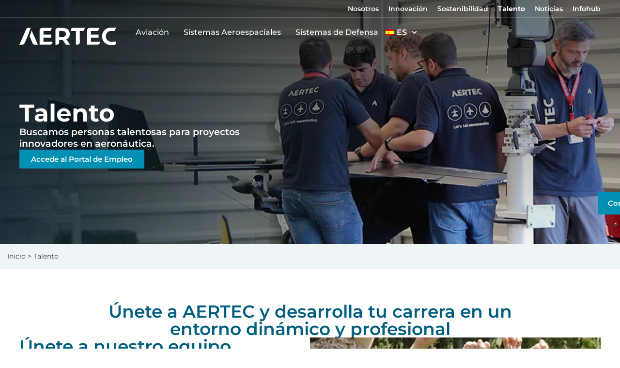

--- FILE ---
content_type: text/html; charset=UTF-8
request_url: https://aertecsolutions.com/talento/
body_size: 32760
content:
<!doctype html>
<html lang="es-ES">
<head>
	<meta charset="UTF-8">
	<meta name="viewport" content="width=device-width, initial-scale=1">
	<link rel="profile" href="https://gmpg.org/xfn/11">
	<meta name='robots' content='index, follow, max-image-preview:large, max-snippet:-1, max-video-preview:-1' />
<script data-minify="1" id="cookieyes" type="text/javascript" src="https://aertecsolutions.com/wp-content/cache/min/1/client_data/93a18c94e9e1cdb6d72c6d21cea16230/script.js?ver=1768816182"></script>
<!-- Google Tag Manager for WordPress by gtm4wp.com -->
<script data-cfasync="false" data-pagespeed-no-defer>
	var gtm4wp_datalayer_name = "dataLayer";
	var dataLayer = dataLayer || [];
</script>
<!-- End Google Tag Manager for WordPress by gtm4wp.com -->
	<!-- This site is optimized with the Yoast SEO plugin v26.8 - https://yoast.com/product/yoast-seo-wordpress/ -->
	<title>Únete a AERTEC: Talento en Aeronáutica | AERTEC</title>
<link data-rocket-prefetch href="https://js.hs-banner.com" rel="dns-prefetch">
<link data-rocket-prefetch href="https://js.hsadspixel.net" rel="dns-prefetch">
<link data-rocket-prefetch href="https://cdn-cookieyes.com" rel="dns-prefetch">
<link data-rocket-prefetch href="https://js.hsforms.net" rel="dns-prefetch">
<link data-rocket-prefetch href="https://js.hs-scripts.com" rel="dns-prefetch"><link rel="preload" data-rocket-preload as="image" href="https://aertecsolutions.com/wp-content/uploads/2025/02/Banner-principal_1_11zon-9.webp" fetchpriority="high">
	<meta name="description" content="Buscamos personas talentosas para proyectos innovadores en aeronáutica. Únete a AERTEC y desarrolla tu carrera en un entorno dinámico y profesional." />
	<link rel="canonical" href="https://aertecsolutions.com/talento/" />
	<meta property="og:locale" content="es_ES" />
	<meta property="og:type" content="article" />
	<meta property="og:title" content="Únete a AERTEC: Talento en Aeronáutica | AERTEC" />
	<meta property="og:description" content="Buscamos personas talentosas para proyectos innovadores en aeronáutica. Únete a AERTEC y desarrolla tu carrera en un entorno dinámico y profesional." />
	<meta property="og:url" content="https://aertecsolutions.com/talento/" />
	<meta property="og:site_name" content="AERTEC" />
	<meta property="article:modified_time" content="2025-08-27T05:32:04+00:00" />
	<meta property="og:image" content="https://aertecsolutions.com/wp-content/uploads/2025/02/Rectangle-4-3_10_11zon.webp" />
	<meta property="og:image:width" content="828" />
	<meta property="og:image:height" content="509" />
	<meta property="og:image:type" content="image/webp" />
	<meta name="twitter:card" content="summary_large_image" />
	<meta name="twitter:label1" content="Tiempo de lectura" />
	<meta name="twitter:data1" content="6 minutos" />
	<script type="application/ld+json" class="yoast-schema-graph">{"@context":"https://schema.org","@graph":[{"@type":"WebPage","@id":"https://aertecsolutions.com/talento/","url":"https://aertecsolutions.com/talento/","name":"Únete a AERTEC: Talento en Aeronáutica | AERTEC","isPartOf":{"@id":"https://aertecsolutions.com/#website"},"primaryImageOfPage":{"@id":"https://aertecsolutions.com/talento/#primaryimage"},"image":{"@id":"https://aertecsolutions.com/talento/#primaryimage"},"thumbnailUrl":"https://aertecsolutions.com/wp-content/uploads/2025/02/Rectangle-4-3_10_11zon.webp","datePublished":"2025-02-17T21:10:46+00:00","dateModified":"2025-08-27T05:32:04+00:00","description":"Buscamos personas talentosas para proyectos innovadores en aeronáutica. Únete a AERTEC y desarrolla tu carrera en un entorno dinámico y profesional.","breadcrumb":{"@id":"https://aertecsolutions.com/talento/#breadcrumb"},"inLanguage":"es","potentialAction":[{"@type":"ReadAction","target":["https://aertecsolutions.com/talento/"]}]},{"@type":"ImageObject","inLanguage":"es","@id":"https://aertecsolutions.com/talento/#primaryimage","url":"https://aertecsolutions.com/wp-content/uploads/2025/02/Rectangle-4-3_10_11zon.webp","contentUrl":"https://aertecsolutions.com/wp-content/uploads/2025/02/Rectangle-4-3_10_11zon.webp","width":828,"height":509},{"@type":"BreadcrumbList","@id":"https://aertecsolutions.com/talento/#breadcrumb","itemListElement":[{"@type":"ListItem","position":1,"name":"Portada","item":"https://aertecsolutions.com/"},{"@type":"ListItem","position":2,"name":"Talento"}]},{"@type":"WebSite","@id":"https://aertecsolutions.com/#website","url":"https://aertecsolutions.com/","name":"AERTEC","description":"Impulsando la aeronáutica hacia un futuro más inteligente, seguro y sostenible","publisher":{"@id":"https://aertecsolutions.com/#organization"},"potentialAction":[{"@type":"SearchAction","target":{"@type":"EntryPoint","urlTemplate":"https://aertecsolutions.com/?s={search_term_string}"},"query-input":{"@type":"PropertyValueSpecification","valueRequired":true,"valueName":"search_term_string"}}],"inLanguage":"es"},{"@type":"Organization","@id":"https://aertecsolutions.com/#organization","name":"AERTEC","url":"https://aertecsolutions.com/","logo":{"@type":"ImageObject","inLanguage":"es","@id":"https://aertecsolutions.com/#/schema/logo/image/","url":"https://aertecsolutions.com/wp-content/uploads/2025/07/Micrologo-AERTEC-azul.jpg","contentUrl":"https://aertecsolutions.com/wp-content/uploads/2025/07/Micrologo-AERTEC-azul.jpg","width":656,"height":656,"caption":"AERTEC"},"image":{"@id":"https://aertecsolutions.com/#/schema/logo/image/"}}]}</script>
	<!-- / Yoast SEO plugin. -->


<link rel='dns-prefetch' href='//js.hs-scripts.com' />

<link rel="alternate" type="application/rss+xml" title="AERTEC &raquo; Feed" href="https://aertecsolutions.com/feed/" />
<link rel="alternate" title="oEmbed (JSON)" type="application/json+oembed" href="https://aertecsolutions.com/wp-json/oembed/1.0/embed?url=https%3A%2F%2Faertecsolutions.com%2Ftalento%2F" />
<link rel="alternate" title="oEmbed (XML)" type="text/xml+oembed" href="https://aertecsolutions.com/wp-json/oembed/1.0/embed?url=https%3A%2F%2Faertecsolutions.com%2Ftalento%2F&#038;format=xml" />
<style id='wp-img-auto-sizes-contain-inline-css'>
img:is([sizes=auto i],[sizes^="auto," i]){contain-intrinsic-size:3000px 1500px}
/*# sourceURL=wp-img-auto-sizes-contain-inline-css */
</style>
<style id='wp-emoji-styles-inline-css'>

	img.wp-smiley, img.emoji {
		display: inline !important;
		border: none !important;
		box-shadow: none !important;
		height: 1em !important;
		width: 1em !important;
		margin: 0 0.07em !important;
		vertical-align: -0.1em !important;
		background: none !important;
		padding: 0 !important;
	}
/*# sourceURL=wp-emoji-styles-inline-css */
</style>
<link data-minify="1" rel='stylesheet' id='jet-engine-frontend-css' href='https://aertecsolutions.com/wp-content/cache/min/1/wp-content/plugins/jet-engine/assets/css/frontend.css?ver=1769167114' media='all' />
<style id='global-styles-inline-css'>
:root{--wp--preset--aspect-ratio--square: 1;--wp--preset--aspect-ratio--4-3: 4/3;--wp--preset--aspect-ratio--3-4: 3/4;--wp--preset--aspect-ratio--3-2: 3/2;--wp--preset--aspect-ratio--2-3: 2/3;--wp--preset--aspect-ratio--16-9: 16/9;--wp--preset--aspect-ratio--9-16: 9/16;--wp--preset--color--black: #000000;--wp--preset--color--cyan-bluish-gray: #abb8c3;--wp--preset--color--white: #ffffff;--wp--preset--color--pale-pink: #f78da7;--wp--preset--color--vivid-red: #cf2e2e;--wp--preset--color--luminous-vivid-orange: #ff6900;--wp--preset--color--luminous-vivid-amber: #fcb900;--wp--preset--color--light-green-cyan: #7bdcb5;--wp--preset--color--vivid-green-cyan: #00d084;--wp--preset--color--pale-cyan-blue: #8ed1fc;--wp--preset--color--vivid-cyan-blue: #0693e3;--wp--preset--color--vivid-purple: #9b51e0;--wp--preset--gradient--vivid-cyan-blue-to-vivid-purple: linear-gradient(135deg,rgb(6,147,227) 0%,rgb(155,81,224) 100%);--wp--preset--gradient--light-green-cyan-to-vivid-green-cyan: linear-gradient(135deg,rgb(122,220,180) 0%,rgb(0,208,130) 100%);--wp--preset--gradient--luminous-vivid-amber-to-luminous-vivid-orange: linear-gradient(135deg,rgb(252,185,0) 0%,rgb(255,105,0) 100%);--wp--preset--gradient--luminous-vivid-orange-to-vivid-red: linear-gradient(135deg,rgb(255,105,0) 0%,rgb(207,46,46) 100%);--wp--preset--gradient--very-light-gray-to-cyan-bluish-gray: linear-gradient(135deg,rgb(238,238,238) 0%,rgb(169,184,195) 100%);--wp--preset--gradient--cool-to-warm-spectrum: linear-gradient(135deg,rgb(74,234,220) 0%,rgb(151,120,209) 20%,rgb(207,42,186) 40%,rgb(238,44,130) 60%,rgb(251,105,98) 80%,rgb(254,248,76) 100%);--wp--preset--gradient--blush-light-purple: linear-gradient(135deg,rgb(255,206,236) 0%,rgb(152,150,240) 100%);--wp--preset--gradient--blush-bordeaux: linear-gradient(135deg,rgb(254,205,165) 0%,rgb(254,45,45) 50%,rgb(107,0,62) 100%);--wp--preset--gradient--luminous-dusk: linear-gradient(135deg,rgb(255,203,112) 0%,rgb(199,81,192) 50%,rgb(65,88,208) 100%);--wp--preset--gradient--pale-ocean: linear-gradient(135deg,rgb(255,245,203) 0%,rgb(182,227,212) 50%,rgb(51,167,181) 100%);--wp--preset--gradient--electric-grass: linear-gradient(135deg,rgb(202,248,128) 0%,rgb(113,206,126) 100%);--wp--preset--gradient--midnight: linear-gradient(135deg,rgb(2,3,129) 0%,rgb(40,116,252) 100%);--wp--preset--font-size--small: 13px;--wp--preset--font-size--medium: 20px;--wp--preset--font-size--large: 36px;--wp--preset--font-size--x-large: 42px;--wp--preset--spacing--20: 0.44rem;--wp--preset--spacing--30: 0.67rem;--wp--preset--spacing--40: 1rem;--wp--preset--spacing--50: 1.5rem;--wp--preset--spacing--60: 2.25rem;--wp--preset--spacing--70: 3.38rem;--wp--preset--spacing--80: 5.06rem;--wp--preset--shadow--natural: 6px 6px 9px rgba(0, 0, 0, 0.2);--wp--preset--shadow--deep: 12px 12px 50px rgba(0, 0, 0, 0.4);--wp--preset--shadow--sharp: 6px 6px 0px rgba(0, 0, 0, 0.2);--wp--preset--shadow--outlined: 6px 6px 0px -3px rgb(255, 255, 255), 6px 6px rgb(0, 0, 0);--wp--preset--shadow--crisp: 6px 6px 0px rgb(0, 0, 0);}:root { --wp--style--global--content-size: 800px;--wp--style--global--wide-size: 1200px; }:where(body) { margin: 0; }.wp-site-blocks > .alignleft { float: left; margin-right: 2em; }.wp-site-blocks > .alignright { float: right; margin-left: 2em; }.wp-site-blocks > .aligncenter { justify-content: center; margin-left: auto; margin-right: auto; }:where(.wp-site-blocks) > * { margin-block-start: 24px; margin-block-end: 0; }:where(.wp-site-blocks) > :first-child { margin-block-start: 0; }:where(.wp-site-blocks) > :last-child { margin-block-end: 0; }:root { --wp--style--block-gap: 24px; }:root :where(.is-layout-flow) > :first-child{margin-block-start: 0;}:root :where(.is-layout-flow) > :last-child{margin-block-end: 0;}:root :where(.is-layout-flow) > *{margin-block-start: 24px;margin-block-end: 0;}:root :where(.is-layout-constrained) > :first-child{margin-block-start: 0;}:root :where(.is-layout-constrained) > :last-child{margin-block-end: 0;}:root :where(.is-layout-constrained) > *{margin-block-start: 24px;margin-block-end: 0;}:root :where(.is-layout-flex){gap: 24px;}:root :where(.is-layout-grid){gap: 24px;}.is-layout-flow > .alignleft{float: left;margin-inline-start: 0;margin-inline-end: 2em;}.is-layout-flow > .alignright{float: right;margin-inline-start: 2em;margin-inline-end: 0;}.is-layout-flow > .aligncenter{margin-left: auto !important;margin-right: auto !important;}.is-layout-constrained > .alignleft{float: left;margin-inline-start: 0;margin-inline-end: 2em;}.is-layout-constrained > .alignright{float: right;margin-inline-start: 2em;margin-inline-end: 0;}.is-layout-constrained > .aligncenter{margin-left: auto !important;margin-right: auto !important;}.is-layout-constrained > :where(:not(.alignleft):not(.alignright):not(.alignfull)){max-width: var(--wp--style--global--content-size);margin-left: auto !important;margin-right: auto !important;}.is-layout-constrained > .alignwide{max-width: var(--wp--style--global--wide-size);}body .is-layout-flex{display: flex;}.is-layout-flex{flex-wrap: wrap;align-items: center;}.is-layout-flex > :is(*, div){margin: 0;}body .is-layout-grid{display: grid;}.is-layout-grid > :is(*, div){margin: 0;}body{padding-top: 0px;padding-right: 0px;padding-bottom: 0px;padding-left: 0px;}a:where(:not(.wp-element-button)){text-decoration: underline;}:root :where(.wp-element-button, .wp-block-button__link){background-color: #32373c;border-width: 0;color: #fff;font-family: inherit;font-size: inherit;font-style: inherit;font-weight: inherit;letter-spacing: inherit;line-height: inherit;padding-top: calc(0.667em + 2px);padding-right: calc(1.333em + 2px);padding-bottom: calc(0.667em + 2px);padding-left: calc(1.333em + 2px);text-decoration: none;text-transform: inherit;}.has-black-color{color: var(--wp--preset--color--black) !important;}.has-cyan-bluish-gray-color{color: var(--wp--preset--color--cyan-bluish-gray) !important;}.has-white-color{color: var(--wp--preset--color--white) !important;}.has-pale-pink-color{color: var(--wp--preset--color--pale-pink) !important;}.has-vivid-red-color{color: var(--wp--preset--color--vivid-red) !important;}.has-luminous-vivid-orange-color{color: var(--wp--preset--color--luminous-vivid-orange) !important;}.has-luminous-vivid-amber-color{color: var(--wp--preset--color--luminous-vivid-amber) !important;}.has-light-green-cyan-color{color: var(--wp--preset--color--light-green-cyan) !important;}.has-vivid-green-cyan-color{color: var(--wp--preset--color--vivid-green-cyan) !important;}.has-pale-cyan-blue-color{color: var(--wp--preset--color--pale-cyan-blue) !important;}.has-vivid-cyan-blue-color{color: var(--wp--preset--color--vivid-cyan-blue) !important;}.has-vivid-purple-color{color: var(--wp--preset--color--vivid-purple) !important;}.has-black-background-color{background-color: var(--wp--preset--color--black) !important;}.has-cyan-bluish-gray-background-color{background-color: var(--wp--preset--color--cyan-bluish-gray) !important;}.has-white-background-color{background-color: var(--wp--preset--color--white) !important;}.has-pale-pink-background-color{background-color: var(--wp--preset--color--pale-pink) !important;}.has-vivid-red-background-color{background-color: var(--wp--preset--color--vivid-red) !important;}.has-luminous-vivid-orange-background-color{background-color: var(--wp--preset--color--luminous-vivid-orange) !important;}.has-luminous-vivid-amber-background-color{background-color: var(--wp--preset--color--luminous-vivid-amber) !important;}.has-light-green-cyan-background-color{background-color: var(--wp--preset--color--light-green-cyan) !important;}.has-vivid-green-cyan-background-color{background-color: var(--wp--preset--color--vivid-green-cyan) !important;}.has-pale-cyan-blue-background-color{background-color: var(--wp--preset--color--pale-cyan-blue) !important;}.has-vivid-cyan-blue-background-color{background-color: var(--wp--preset--color--vivid-cyan-blue) !important;}.has-vivid-purple-background-color{background-color: var(--wp--preset--color--vivid-purple) !important;}.has-black-border-color{border-color: var(--wp--preset--color--black) !important;}.has-cyan-bluish-gray-border-color{border-color: var(--wp--preset--color--cyan-bluish-gray) !important;}.has-white-border-color{border-color: var(--wp--preset--color--white) !important;}.has-pale-pink-border-color{border-color: var(--wp--preset--color--pale-pink) !important;}.has-vivid-red-border-color{border-color: var(--wp--preset--color--vivid-red) !important;}.has-luminous-vivid-orange-border-color{border-color: var(--wp--preset--color--luminous-vivid-orange) !important;}.has-luminous-vivid-amber-border-color{border-color: var(--wp--preset--color--luminous-vivid-amber) !important;}.has-light-green-cyan-border-color{border-color: var(--wp--preset--color--light-green-cyan) !important;}.has-vivid-green-cyan-border-color{border-color: var(--wp--preset--color--vivid-green-cyan) !important;}.has-pale-cyan-blue-border-color{border-color: var(--wp--preset--color--pale-cyan-blue) !important;}.has-vivid-cyan-blue-border-color{border-color: var(--wp--preset--color--vivid-cyan-blue) !important;}.has-vivid-purple-border-color{border-color: var(--wp--preset--color--vivid-purple) !important;}.has-vivid-cyan-blue-to-vivid-purple-gradient-background{background: var(--wp--preset--gradient--vivid-cyan-blue-to-vivid-purple) !important;}.has-light-green-cyan-to-vivid-green-cyan-gradient-background{background: var(--wp--preset--gradient--light-green-cyan-to-vivid-green-cyan) !important;}.has-luminous-vivid-amber-to-luminous-vivid-orange-gradient-background{background: var(--wp--preset--gradient--luminous-vivid-amber-to-luminous-vivid-orange) !important;}.has-luminous-vivid-orange-to-vivid-red-gradient-background{background: var(--wp--preset--gradient--luminous-vivid-orange-to-vivid-red) !important;}.has-very-light-gray-to-cyan-bluish-gray-gradient-background{background: var(--wp--preset--gradient--very-light-gray-to-cyan-bluish-gray) !important;}.has-cool-to-warm-spectrum-gradient-background{background: var(--wp--preset--gradient--cool-to-warm-spectrum) !important;}.has-blush-light-purple-gradient-background{background: var(--wp--preset--gradient--blush-light-purple) !important;}.has-blush-bordeaux-gradient-background{background: var(--wp--preset--gradient--blush-bordeaux) !important;}.has-luminous-dusk-gradient-background{background: var(--wp--preset--gradient--luminous-dusk) !important;}.has-pale-ocean-gradient-background{background: var(--wp--preset--gradient--pale-ocean) !important;}.has-electric-grass-gradient-background{background: var(--wp--preset--gradient--electric-grass) !important;}.has-midnight-gradient-background{background: var(--wp--preset--gradient--midnight) !important;}.has-small-font-size{font-size: var(--wp--preset--font-size--small) !important;}.has-medium-font-size{font-size: var(--wp--preset--font-size--medium) !important;}.has-large-font-size{font-size: var(--wp--preset--font-size--large) !important;}.has-x-large-font-size{font-size: var(--wp--preset--font-size--x-large) !important;}
:root :where(.wp-block-pullquote){font-size: 1.5em;line-height: 1.6;}
/*# sourceURL=global-styles-inline-css */
</style>
<link data-minify="1" rel='stylesheet' id='trp-language-switcher-style-css' href='https://aertecsolutions.com/wp-content/cache/min/1/wp-content/plugins/translatepress-multilingual/assets/css/trp-language-switcher.css?ver=1769167114' media='all' />
<link data-minify="1" rel='stylesheet' id='hello-elementor-css' href='https://aertecsolutions.com/wp-content/cache/min/1/wp-content/themes/hello-elementor/assets/css/reset.css?ver=1769167114' media='all' />
<link data-minify="1" rel='stylesheet' id='hello-elementor-theme-style-css' href='https://aertecsolutions.com/wp-content/cache/min/1/wp-content/themes/hello-elementor/assets/css/theme.css?ver=1769167114' media='all' />
<link data-minify="1" rel='stylesheet' id='hello-elementor-header-footer-css' href='https://aertecsolutions.com/wp-content/cache/min/1/wp-content/themes/hello-elementor/assets/css/header-footer.css?ver=1769167114' media='all' />
<link rel='stylesheet' id='elementor-frontend-css' href='https://aertecsolutions.com/wp-content/plugins/elementor/assets/css/frontend.min.css?ver=33e71e2170' media='all' />
<link rel='stylesheet' id='elementor-post-8-css' href='https://aertecsolutions.com/wp-content/uploads/elementor/css/post-8.css?ver=0aa4a85469' media='all' />
<link rel='stylesheet' id='widget-nav-menu-css' href='https://aertecsolutions.com/wp-content/plugins/elementor-pro/assets/css/widget-nav-menu.min.css?ver=33e71e2170' media='all' />
<link rel='stylesheet' id='widget-image-css' href='https://aertecsolutions.com/wp-content/plugins/elementor/assets/css/widget-image.min.css?ver=33e71e2170' media='all' />
<link rel='stylesheet' id='e-animation-fadeIn-css' href='https://aertecsolutions.com/wp-content/plugins/elementor/assets/lib/animations/styles/fadeIn.min.css?ver=33e71e2170' media='all' />
<link rel='stylesheet' id='e-sticky-css' href='https://aertecsolutions.com/wp-content/plugins/elementor-pro/assets/css/modules/sticky.min.css?ver=33e71e2170' media='all' />
<link rel='stylesheet' id='widget-heading-css' href='https://aertecsolutions.com/wp-content/plugins/elementor/assets/css/widget-heading.min.css?ver=33e71e2170' media='all' />
<link data-minify="1" rel='stylesheet' id='swiper-css' href='https://aertecsolutions.com/wp-content/cache/min/1/wp-content/plugins/elementor/assets/lib/swiper/v8/css/swiper.min.css?ver=1769167114' media='all' />
<link rel='stylesheet' id='e-swiper-css' href='https://aertecsolutions.com/wp-content/plugins/elementor/assets/css/conditionals/e-swiper.min.css?ver=33e71e2170' media='all' />
<link rel='stylesheet' id='widget-nested-carousel-css' href='https://aertecsolutions.com/wp-content/plugins/elementor-pro/assets/css/widget-nested-carousel.min.css?ver=33e71e2170' media='all' />
<link rel='stylesheet' id='widget-icon-list-css' href='https://aertecsolutions.com/wp-content/plugins/elementor/assets/css/widget-icon-list.min.css?ver=33e71e2170' media='all' />
<link rel='stylesheet' id='widget-social-icons-css' href='https://aertecsolutions.com/wp-content/plugins/elementor/assets/css/widget-social-icons.min.css?ver=33e71e2170' media='all' />
<link rel='stylesheet' id='e-apple-webkit-css' href='https://aertecsolutions.com/wp-content/plugins/elementor/assets/css/conditionals/apple-webkit.min.css?ver=33e71e2170' media='all' />
<link rel='stylesheet' id='e-popup-css' href='https://aertecsolutions.com/wp-content/plugins/elementor-pro/assets/css/conditionals/popup.min.css?ver=33e71e2170' media='all' />
<link rel='stylesheet' id='widget-nested-accordion-css' href='https://aertecsolutions.com/wp-content/plugins/elementor/assets/css/widget-nested-accordion.min.css?ver=33e71e2170' media='all' />
<link rel='stylesheet' id='e-animation-fadeInRight-css' href='https://aertecsolutions.com/wp-content/plugins/elementor/assets/lib/animations/styles/fadeInRight.min.css?ver=33e71e2170' media='all' />
<link rel='stylesheet' id='e-animation-fadeInUp-css' href='https://aertecsolutions.com/wp-content/plugins/elementor/assets/lib/animations/styles/fadeInUp.min.css?ver=33e71e2170' media='all' />
<link rel='stylesheet' id='elementor-post-758-css' href='https://aertecsolutions.com/wp-content/uploads/elementor/css/post-758.css?ver=22e66dc2dd' media='all' />
<link rel='stylesheet' id='elementor-post-198-css' href='https://aertecsolutions.com/wp-content/uploads/elementor/css/post-198.css?ver=5db51878d1' media='all' />
<link rel='stylesheet' id='elementor-post-44-css' href='https://aertecsolutions.com/wp-content/uploads/elementor/css/post-44.css?ver=5fa76e5571' media='all' />
<link rel='stylesheet' id='elementor-post-216-css' href='https://aertecsolutions.com/wp-content/uploads/elementor/css/post-216.css?ver=be5eef91ea' media='all' />
<link rel='stylesheet' id='elementor-post-1467-css' href='https://aertecsolutions.com/wp-content/uploads/elementor/css/post-1467.css?ver=be5eef91ea' media='all' />
<link rel='stylesheet' id='elementor-post-579-css' href='https://aertecsolutions.com/wp-content/uploads/elementor/css/post-579.css?ver=0b1ca6bf50' media='all' />
<link rel='stylesheet' id='hello-elementor-child-style-css' href='https://aertecsolutions.com/wp-content/themes/hello-theme-child-master/style.css?ver=9f06ac5cff' media='all' />
<link data-minify="1" rel='stylesheet' id='elementor-gf-local-montserrat-css' href='https://aertecsolutions.com/wp-content/cache/min/1/wp-content/uploads/elementor/google-fonts/css/montserrat.css?ver=1769167114' media='all' />
<script src="https://aertecsolutions.com/wp-includes/js/jquery/jquery.min.js?ver=eb5e6e514c" id="jquery-core-js"></script>
<script src="https://aertecsolutions.com/wp-includes/js/jquery/jquery-migrate.min.js?ver=536d8ef4e3" id="jquery-migrate-js"></script>
<link rel="EditURI" type="application/rsd+xml" title="RSD" href="https://aertecsolutions.com/xmlrpc.php?rsd" />
			<!-- DO NOT COPY THIS SNIPPET! Start of Page Analytics Tracking for HubSpot WordPress plugin v11.3.37-->
			<script class="hsq-set-content-id" data-content-id="standard-page">
				var _hsq = _hsq || [];
				_hsq.push(["setContentType", "standard-page"]);
			</script>
			<!-- DO NOT COPY THIS SNIPPET! End of Page Analytics Tracking for HubSpot WordPress plugin -->
			<link rel="alternate" hreflang="es-ES" href="https://aertecsolutions.com/talento/"/>
<link rel="alternate" hreflang="en-GB" href="https://aertecsolutions.com/en/talent/"/>
<link rel="alternate" hreflang="es" href="https://aertecsolutions.com/talento/"/>
<link rel="alternate" hreflang="en" href="https://aertecsolutions.com/en/talent/"/>

<!-- Google Tag Manager for WordPress by gtm4wp.com -->
<!-- GTM Container placement set to automatic -->
<script data-cfasync="false" data-pagespeed-no-defer>
	var dataLayer_content = {"pageTitle":"Únete a AERTEC: Talento en Aeronáutica | AERTEC","pagePostType":"page","pagePostType2":"single-page","pagePostAuthorID":1,"pagePostAuthor":"Lienzzo","pagePostDate":"febrero 17, 2025","pagePostDateYear":2025,"pagePostDateMonth":2,"pagePostDateDay":17,"pagePostDateDayName":"lunes","pagePostDateHour":21,"pagePostDateMinute":10,"pagePostDateIso":"2025-02-17T21:10:46+00:00","pagePostDateUnix":1739826646,"postCountOnPage":1,"postCountTotal":1,"postID":758};
	dataLayer.push( dataLayer_content );
</script>
<script data-cfasync="false" data-pagespeed-no-defer>
(function(w,d,s,l,i){w[l]=w[l]||[];w[l].push({'gtm.start':
new Date().getTime(),event:'gtm.js'});var f=d.getElementsByTagName(s)[0],
j=d.createElement(s),dl=l!='dataLayer'?'&l='+l:'';j.async=true;j.src=
'//www.googletagmanager.com/gtm.js?id='+i+dl;f.parentNode.insertBefore(j,f);
})(window,document,'script','dataLayer','GTM-KWZCQMH');
</script>
<!-- End Google Tag Manager for WordPress by gtm4wp.com -->			<style>
				.e-con.e-parent:nth-of-type(n+4):not(.e-lazyloaded):not(.e-no-lazyload),
				.e-con.e-parent:nth-of-type(n+4):not(.e-lazyloaded):not(.e-no-lazyload) * {
					background-image: none !important;
				}
				@media screen and (max-height: 1024px) {
					.e-con.e-parent:nth-of-type(n+3):not(.e-lazyloaded):not(.e-no-lazyload),
					.e-con.e-parent:nth-of-type(n+3):not(.e-lazyloaded):not(.e-no-lazyload) * {
						background-image: none !important;
					}
				}
				@media screen and (max-height: 640px) {
					.e-con.e-parent:nth-of-type(n+2):not(.e-lazyloaded):not(.e-no-lazyload),
					.e-con.e-parent:nth-of-type(n+2):not(.e-lazyloaded):not(.e-no-lazyload) * {
						background-image: none !important;
					}
				}
			</style>
			<link rel="icon" href="https://aertecsolutions.com/wp-content/uploads/2025/05/cropped-images-Editada-32x32.png" sizes="32x32" />
<link rel="icon" href="https://aertecsolutions.com/wp-content/uploads/2025/05/cropped-images-Editada-192x192.png" sizes="192x192" />
<link rel="apple-touch-icon" href="https://aertecsolutions.com/wp-content/uploads/2025/05/cropped-images-Editada-180x180.png" />
<meta name="msapplication-TileImage" content="https://aertecsolutions.com/wp-content/uploads/2025/05/cropped-images-Editada-270x270.png" />
		<style id="wp-custom-css">
			.breadcrumbs {
    font-family: 'Montserrat', sans-serif;
    font-size: 14px;
    color: #3a3b3b;
	font
}

.breadcrumbs a {
    color: #3a3b3b;
    text-decoration: none;
}

.elementor-nav-menu .menu-item.current_page_item > a {
    font-weight: bold !important;
}

.element-image {
    position: relative;
    overflow: hidden;
}

.element-image img {
    transition: transform 0.3s ease-in-out;
}

.element-image:hover img {
    transform: scale(1.2);
}

.wp-block-file__button.wp-element-button {
    background-color: #0091B3 !important;
    color: #ffffff !important;
    border: none;
    padding: 10px 20px;
    text-decoration: none;
    display: inline-block;
    border-radius: 4px;
}

		</style>
		<style id="rocket-lazyrender-inline-css">[data-wpr-lazyrender] {content-visibility: auto;}</style><meta name="generator" content="WP Rocket 3.20.3" data-wpr-features="wpr_minify_js wpr_preconnect_external_domains wpr_automatic_lazy_rendering wpr_oci wpr_minify_css wpr_preload_links wpr_desktop" /></head>
<body class="wp-singular page-template page-template-elementor_header_footer page page-id-758 wp-embed-responsive wp-theme-hello-elementor wp-child-theme-hello-theme-child-master translatepress-es_ES hello-elementor-default elementor-default elementor-template-full-width elementor-kit-8 elementor-page elementor-page-758">


<!-- GTM Container placement set to automatic -->
<!-- Google Tag Manager (noscript) -->
				<noscript><iframe src="https://www.googletagmanager.com/ns.html?id=GTM-KWZCQMH" height="0" width="0" style="display:none;visibility:hidden" aria-hidden="true"></iframe></noscript>
<!-- End Google Tag Manager (noscript) -->
<a class="skip-link screen-reader-text" href="#content">Ir al contenido</a>

		<header  data-elementor-type="header" data-elementor-id="44" class="elementor elementor-44 elementor-location-header" data-elementor-post-type="elementor_library">
			<div class="elementor-element elementor-element-5729d32 e-con-full e-flex e-con e-parent" data-id="5729d32" data-element_type="container" data-settings="{&quot;position&quot;:&quot;absolute&quot;}">
		<div  class="elementor-element elementor-element-7322ad5 e-con-full elementor-hidden-mobile e-flex e-con e-child" data-id="7322ad5" data-element_type="container">
				<div class="elementor-element elementor-element-6c968f2 elementor-nav-menu__align-end elementor-nav-menu--dropdown-none elementor-widget elementor-widget-nav-menu" data-id="6c968f2" data-element_type="widget" data-settings="{&quot;layout&quot;:&quot;horizontal&quot;,&quot;submenu_icon&quot;:{&quot;value&quot;:&quot;&lt;svg aria-hidden=\&quot;true\&quot; class=\&quot;e-font-icon-svg e-fas-caret-down\&quot; viewBox=\&quot;0 0 320 512\&quot; xmlns=\&quot;http:\/\/www.w3.org\/2000\/svg\&quot;&gt;&lt;path d=\&quot;M31.3 192h257.3c17.8 0 26.7 21.5 14.1 34.1L174.1 354.8c-7.8 7.8-20.5 7.8-28.3 0L17.2 226.1C4.6 213.5 13.5 192 31.3 192z\&quot;&gt;&lt;\/path&gt;&lt;\/svg&gt;&quot;,&quot;library&quot;:&quot;fa-solid&quot;}}" data-widget_type="nav-menu.default">
				<div class="elementor-widget-container">
								<nav aria-label="Menu" class="elementor-nav-menu--main elementor-nav-menu__container elementor-nav-menu--layout-horizontal e--pointer-underline e--animation-fade">
				<ul id="menu-1-6c968f2" class="elementor-nav-menu"><li class="menu-item menu-item-type-post_type menu-item-object-page menu-item-41"><a href="https://aertecsolutions.com/nosotros/" class="elementor-item">Nosotros</a></li>
<li class="menu-item menu-item-type-post_type menu-item-object-page menu-item-2011"><a href="https://aertecsolutions.com/innovacion/" class="elementor-item">Innovación</a></li>
<li class="menu-item menu-item-type-post_type menu-item-object-page menu-item-12167"><a href="https://aertecsolutions.com/sostenibilidad/" class="elementor-item">Sostenibilidad</a></li>
<li class="menu-item menu-item-type-post_type menu-item-object-page current-menu-item page_item page-item-758 current_page_item menu-item-887"><a href="https://aertecsolutions.com/talento/" aria-current="page" class="elementor-item elementor-item-active">Talento</a></li>
<li class="menu-item menu-item-type-post_type menu-item-object-page menu-item-39"><a href="https://aertecsolutions.com/noticias/" class="elementor-item">Noticias</a></li>
<li class="menu-item menu-item-type-post_type menu-item-object-page menu-item-2012"><a href="https://aertecsolutions.com/infohub/" class="elementor-item">Infohub</a></li>
</ul>			</nav>
						<nav class="elementor-nav-menu--dropdown elementor-nav-menu__container" aria-hidden="true">
				<ul id="menu-2-6c968f2" class="elementor-nav-menu"><li class="menu-item menu-item-type-post_type menu-item-object-page menu-item-41"><a href="https://aertecsolutions.com/nosotros/" class="elementor-item" tabindex="-1">Nosotros</a></li>
<li class="menu-item menu-item-type-post_type menu-item-object-page menu-item-2011"><a href="https://aertecsolutions.com/innovacion/" class="elementor-item" tabindex="-1">Innovación</a></li>
<li class="menu-item menu-item-type-post_type menu-item-object-page menu-item-12167"><a href="https://aertecsolutions.com/sostenibilidad/" class="elementor-item" tabindex="-1">Sostenibilidad</a></li>
<li class="menu-item menu-item-type-post_type menu-item-object-page current-menu-item page_item page-item-758 current_page_item menu-item-887"><a href="https://aertecsolutions.com/talento/" aria-current="page" class="elementor-item elementor-item-active" tabindex="-1">Talento</a></li>
<li class="menu-item menu-item-type-post_type menu-item-object-page menu-item-39"><a href="https://aertecsolutions.com/noticias/" class="elementor-item" tabindex="-1">Noticias</a></li>
<li class="menu-item menu-item-type-post_type menu-item-object-page menu-item-2012"><a href="https://aertecsolutions.com/infohub/" class="elementor-item" tabindex="-1">Infohub</a></li>
</ul>			</nav>
						</div>
				</div>
				</div>
		<div class="elementor-element elementor-element-e80a0a2 e-con-full menu-header e-flex e-con e-child" data-id="e80a0a2" data-element_type="container" data-settings="{&quot;sticky&quot;:&quot;top&quot;,&quot;sticky_on&quot;:[&quot;desktop&quot;,&quot;tablet&quot;,&quot;mobile&quot;],&quot;sticky_offset&quot;:0,&quot;sticky_effects_offset&quot;:0,&quot;sticky_anchor_link_offset&quot;:0}">
		<div class="elementor-element elementor-element-70d95a2 e-con-full e-flex e-con e-child" data-id="70d95a2" data-element_type="container">
				<div class="elementor-element elementor-element-a437887 elementor-widget elementor-widget-image" data-id="a437887" data-element_type="widget" data-widget_type="image.default">
				<div class="elementor-widget-container">
																<a href="/">
							<img width="202" height="36" src="https://aertecsolutions.com/wp-content/uploads/2025/02/logo.svg" class="attachment-large size-large wp-image-50" alt="" />								</a>
															</div>
				</div>
				</div>
		<div class="elementor-element elementor-element-27bbc7e e-con-full e-flex e-con e-child" data-id="27bbc7e" data-element_type="container">
				<div class="elementor-element elementor-element-364b496 elementor-nav-menu__align-end elementor-hidden-tablet elementor-hidden-mobile elementor-nav-menu--dropdown-tablet elementor-nav-menu__text-align-aside elementor-nav-menu--toggle elementor-nav-menu--burger elementor-widget elementor-widget-nav-menu" data-id="364b496" data-element_type="widget" data-settings="{&quot;submenu_icon&quot;:{&quot;value&quot;:&quot;&lt;i aria-hidden=\&quot;true\&quot; class=\&quot;\&quot;&gt;&lt;\/i&gt;&quot;,&quot;library&quot;:&quot;&quot;},&quot;layout&quot;:&quot;horizontal&quot;,&quot;toggle&quot;:&quot;burger&quot;}" data-widget_type="nav-menu.default">
				<div class="elementor-widget-container">
								<nav aria-label="Menu" class="elementor-nav-menu--main elementor-nav-menu__container elementor-nav-menu--layout-horizontal e--pointer-underline e--animation-fade">
				<ul id="menu-1-364b496" class="elementor-nav-menu"><li class="menu-item menu-item-type-post_type menu-item-object-page menu-item-has-children menu-item-38"><a href="https://aertecsolutions.com/aeropuertos/" class="elementor-item">Aviación</a>
<ul class="sub-menu elementor-nav-menu--dropdown">
	<li class="menu-item menu-item-type-post_type menu-item-object-page menu-item-9875"><a href="https://aertecsolutions.com/aeropuertos/consultoria-aeronautica/" class="elementor-sub-item">Consultoría</a></li>
	<li class="menu-item menu-item-type-post_type menu-item-object-page menu-item-9879"><a href="https://aertecsolutions.com/aeropuertos/planificacion-y-diseno-de-aeropuertos/" class="elementor-sub-item">Planificación y diseño</a></li>
	<li class="menu-item menu-item-type-post_type menu-item-object-page menu-item-9880"><a href="https://aertecsolutions.com/aeropuertos/project-management/" class="elementor-sub-item">Gestión de proyectos</a></li>
	<li class="menu-item menu-item-type-post_type menu-item-object-page menu-item-9878"><a href="https://aertecsolutions.com/aeropuertos/operaciones-aeroportuarias/" class="elementor-sub-item">Operaciones</a></li>
	<li class="menu-item menu-item-type-post_type menu-item-object-page menu-item-9876"><a href="https://aertecsolutions.com/aeropuertos/consultoria-it-aeroportuaria-y-soluciones-de-software/" class="elementor-sub-item">Tecnología para el aeropuerto</a></li>
	<li class="menu-item menu-item-type-post_type menu-item-object-page menu-item-9877"><a href="https://aertecsolutions.com/aeropuertos/movilidad-aerea-avanzada/" class="elementor-sub-item">Movilidad aérea avanzada</a></li>
</ul>
</li>
<li class="menu-item menu-item-type-post_type menu-item-object-page menu-item-has-children menu-item-13229"><a href="https://aertecsolutions.com/sistemas-de-avion/" class="elementor-item">Sistemas Aeroespaciales</a>
<ul class="sub-menu elementor-nav-menu--dropdown">
	<li class="menu-item menu-item-type-post_type menu-item-object-page menu-item-13234"><a href="https://aertecsolutions.com/sistemas-de-avion/electrificacion/" class="elementor-sub-item">Electrificación</a></li>
	<li class="menu-item menu-item-type-post_type menu-item-object-page menu-item-13230"><a href="https://aertecsolutions.com/sistemas-de-avion/sistemas-de-control-de-vuelo/" class="elementor-sub-item">Sistemas de control de vuelo</a></li>
	<li class="menu-item menu-item-type-post_type menu-item-object-page menu-item-13233"><a href="https://aertecsolutions.com/sistemas-de-avion/avionica/" class="elementor-sub-item">Aviónica</a></li>
	<li class="menu-item menu-item-type-post_type menu-item-object-page menu-item-13231"><a href="https://aertecsolutions.com/industria-aeroespacial/cabina-conectada/" class="elementor-sub-item">Cabina conectada</a></li>
	<li class="menu-item menu-item-type-post_type menu-item-object-page menu-item-13235"><a href="https://aertecsolutions.com/industria-aeroespacial/soluciones-industriales-avanzadas/" class="elementor-sub-item">Soluciones industriales avanzadas</a></li>
	<li class="menu-item menu-item-type-post_type menu-item-object-page menu-item-13232"><a href="https://aertecsolutions.com/industria-aeroespacial/equipos-de-ensayo-en-tierra/" class="elementor-sub-item">Ensayos en tierra</a></li>
</ul>
</li>
<li class="menu-item menu-item-type-post_type menu-item-object-page menu-item-has-children menu-item-10196"><a href="https://aertecsolutions.com/sistemas-de-defensa/" class="elementor-item">Sistemas de Defensa</a>
<ul class="sub-menu elementor-nav-menu--dropdown">
	<li class="menu-item menu-item-type-post_type menu-item-object-page menu-item-13130"><a href="https://aertecsolutions.com/sistemas-de-defensa/fox/" class="elementor-sub-item">FOX</a></li>
	<li class="menu-item menu-item-type-post_type menu-item-object-page menu-item-13131"><a href="https://aertecsolutions.com/sistemas-de-defensa/bat/" class="elementor-sub-item">BAT</a></li>
	<li class="menu-item menu-item-type-post_type menu-item-object-page menu-item-13129"><a href="https://aertecsolutions.com/sistemas-de-defensa/seeker/" class="elementor-sub-item">Seeker</a></li>
	<li class="menu-item menu-item-type-post_type menu-item-object-page menu-item-13132"><a href="https://aertecsolutions.com/sistemas-de-defensa/sistemas-gnc/" class="elementor-sub-item">Sistemas GNC</a></li>
	<li class="menu-item menu-item-type-post_type menu-item-object-page menu-item-13128"><a href="https://aertecsolutions.com/sistemas-de-defensa/integracion-armamento-aeronaves/" class="elementor-sub-item">Integración de Armamento en aeronaves</a></li>
</ul>
</li>
</ul>			</nav>
					<div class="elementor-menu-toggle" role="button" tabindex="0" aria-label="Menú Toggle" aria-expanded="false">
			<svg aria-hidden="true" role="presentation" class="elementor-menu-toggle__icon--open e-font-icon-svg e-eicon-menu-bar" viewBox="0 0 1000 1000" xmlns="http://www.w3.org/2000/svg"><path d="M104 333H896C929 333 958 304 958 271S929 208 896 208H104C71 208 42 237 42 271S71 333 104 333ZM104 583H896C929 583 958 554 958 521S929 458 896 458H104C71 458 42 487 42 521S71 583 104 583ZM104 833H896C929 833 958 804 958 771S929 708 896 708H104C71 708 42 737 42 771S71 833 104 833Z"></path></svg><svg aria-hidden="true" role="presentation" class="elementor-menu-toggle__icon--close e-font-icon-svg e-eicon-close" viewBox="0 0 1000 1000" xmlns="http://www.w3.org/2000/svg"><path d="M742 167L500 408 258 167C246 154 233 150 217 150 196 150 179 158 167 167 154 179 150 196 150 212 150 229 154 242 171 254L408 500 167 742C138 771 138 800 167 829 196 858 225 858 254 829L496 587 738 829C750 842 767 846 783 846 800 846 817 842 829 829 842 817 846 804 846 783 846 767 842 750 829 737L588 500 833 258C863 229 863 200 833 171 804 137 775 137 742 167Z"></path></svg>		</div>
					<nav class="elementor-nav-menu--dropdown elementor-nav-menu__container" aria-hidden="true">
				<ul id="menu-2-364b496" class="elementor-nav-menu"><li class="menu-item menu-item-type-post_type menu-item-object-page menu-item-has-children menu-item-38"><a href="https://aertecsolutions.com/aeropuertos/" class="elementor-item" tabindex="-1">Aviación</a>
<ul class="sub-menu elementor-nav-menu--dropdown">
	<li class="menu-item menu-item-type-post_type menu-item-object-page menu-item-9875"><a href="https://aertecsolutions.com/aeropuertos/consultoria-aeronautica/" class="elementor-sub-item" tabindex="-1">Consultoría</a></li>
	<li class="menu-item menu-item-type-post_type menu-item-object-page menu-item-9879"><a href="https://aertecsolutions.com/aeropuertos/planificacion-y-diseno-de-aeropuertos/" class="elementor-sub-item" tabindex="-1">Planificación y diseño</a></li>
	<li class="menu-item menu-item-type-post_type menu-item-object-page menu-item-9880"><a href="https://aertecsolutions.com/aeropuertos/project-management/" class="elementor-sub-item" tabindex="-1">Gestión de proyectos</a></li>
	<li class="menu-item menu-item-type-post_type menu-item-object-page menu-item-9878"><a href="https://aertecsolutions.com/aeropuertos/operaciones-aeroportuarias/" class="elementor-sub-item" tabindex="-1">Operaciones</a></li>
	<li class="menu-item menu-item-type-post_type menu-item-object-page menu-item-9876"><a href="https://aertecsolutions.com/aeropuertos/consultoria-it-aeroportuaria-y-soluciones-de-software/" class="elementor-sub-item" tabindex="-1">Tecnología para el aeropuerto</a></li>
	<li class="menu-item menu-item-type-post_type menu-item-object-page menu-item-9877"><a href="https://aertecsolutions.com/aeropuertos/movilidad-aerea-avanzada/" class="elementor-sub-item" tabindex="-1">Movilidad aérea avanzada</a></li>
</ul>
</li>
<li class="menu-item menu-item-type-post_type menu-item-object-page menu-item-has-children menu-item-13229"><a href="https://aertecsolutions.com/sistemas-de-avion/" class="elementor-item" tabindex="-1">Sistemas Aeroespaciales</a>
<ul class="sub-menu elementor-nav-menu--dropdown">
	<li class="menu-item menu-item-type-post_type menu-item-object-page menu-item-13234"><a href="https://aertecsolutions.com/sistemas-de-avion/electrificacion/" class="elementor-sub-item" tabindex="-1">Electrificación</a></li>
	<li class="menu-item menu-item-type-post_type menu-item-object-page menu-item-13230"><a href="https://aertecsolutions.com/sistemas-de-avion/sistemas-de-control-de-vuelo/" class="elementor-sub-item" tabindex="-1">Sistemas de control de vuelo</a></li>
	<li class="menu-item menu-item-type-post_type menu-item-object-page menu-item-13233"><a href="https://aertecsolutions.com/sistemas-de-avion/avionica/" class="elementor-sub-item" tabindex="-1">Aviónica</a></li>
	<li class="menu-item menu-item-type-post_type menu-item-object-page menu-item-13231"><a href="https://aertecsolutions.com/industria-aeroespacial/cabina-conectada/" class="elementor-sub-item" tabindex="-1">Cabina conectada</a></li>
	<li class="menu-item menu-item-type-post_type menu-item-object-page menu-item-13235"><a href="https://aertecsolutions.com/industria-aeroespacial/soluciones-industriales-avanzadas/" class="elementor-sub-item" tabindex="-1">Soluciones industriales avanzadas</a></li>
	<li class="menu-item menu-item-type-post_type menu-item-object-page menu-item-13232"><a href="https://aertecsolutions.com/industria-aeroespacial/equipos-de-ensayo-en-tierra/" class="elementor-sub-item" tabindex="-1">Ensayos en tierra</a></li>
</ul>
</li>
<li class="menu-item menu-item-type-post_type menu-item-object-page menu-item-has-children menu-item-10196"><a href="https://aertecsolutions.com/sistemas-de-defensa/" class="elementor-item" tabindex="-1">Sistemas de Defensa</a>
<ul class="sub-menu elementor-nav-menu--dropdown">
	<li class="menu-item menu-item-type-post_type menu-item-object-page menu-item-13130"><a href="https://aertecsolutions.com/sistemas-de-defensa/fox/" class="elementor-sub-item" tabindex="-1">FOX</a></li>
	<li class="menu-item menu-item-type-post_type menu-item-object-page menu-item-13131"><a href="https://aertecsolutions.com/sistemas-de-defensa/bat/" class="elementor-sub-item" tabindex="-1">BAT</a></li>
	<li class="menu-item menu-item-type-post_type menu-item-object-page menu-item-13129"><a href="https://aertecsolutions.com/sistemas-de-defensa/seeker/" class="elementor-sub-item" tabindex="-1">Seeker</a></li>
	<li class="menu-item menu-item-type-post_type menu-item-object-page menu-item-13132"><a href="https://aertecsolutions.com/sistemas-de-defensa/sistemas-gnc/" class="elementor-sub-item" tabindex="-1">Sistemas GNC</a></li>
	<li class="menu-item menu-item-type-post_type menu-item-object-page menu-item-13128"><a href="https://aertecsolutions.com/sistemas-de-defensa/integracion-armamento-aeronaves/" class="elementor-sub-item" tabindex="-1">Integración de Armamento en aeronaves</a></li>
</ul>
</li>
</ul>			</nav>
						</div>
				</div>
				<div class="elementor-element elementor-element-cfaec9b elementor-hidden-desktop elementor-widget elementor-widget-image" data-id="cfaec9b" data-element_type="widget" data-widget_type="image.default">
				<div class="elementor-widget-container">
																<a href="#elementor-action%3Aaction%3Dpopup%3Aopen%26settings%3DeyJpZCI6IjU3OSIsInRvZ2dsZSI6ZmFsc2V9">
							<img width="17" height="11" src="https://aertecsolutions.com/wp-content/uploads/2025/02/menu.svg" class="attachment-large size-large wp-image-576" alt="" />								</a>
															</div>
				</div>
				<div class="elementor-element elementor-element-d26e285 elementor-hidden-mobile elementor-widget-tablet__width-auto elementor-hidden-tablet elementor-hidden-desktop elementor-widget elementor-widget-button" data-id="d26e285" data-element_type="widget" data-widget_type="button.default">
				<div class="elementor-widget-container">
									<div class="elementor-button-wrapper">
					<a class="elementor-button elementor-button-link elementor-size-sm" href="/contactar/">
						<span class="elementor-button-content-wrapper">
									<span class="elementor-button-text">Contáctanos</span>
					</span>
					</a>
				</div>
								</div>
				</div>
				<div class="elementor-element elementor-element-2d4afe6 elementor-nav-menu__align-end elementor-nav-menu--dropdown-none elementor-hidden-mobile elementor-widget elementor-widget-nav-menu" data-id="2d4afe6" data-element_type="widget" data-settings="{&quot;submenu_icon&quot;:{&quot;value&quot;:&quot;&lt;svg aria-hidden=\&quot;true\&quot; class=\&quot;fa-svg-chevron-down e-font-icon-svg e-fas-chevron-down\&quot; viewBox=\&quot;0 0 448 512\&quot; xmlns=\&quot;http:\/\/www.w3.org\/2000\/svg\&quot;&gt;&lt;path d=\&quot;M207.029 381.476L12.686 187.132c-9.373-9.373-9.373-24.569 0-33.941l22.667-22.667c9.357-9.357 24.522-9.375 33.901-.04L224 284.505l154.745-154.021c9.379-9.335 24.544-9.317 33.901.04l22.667 22.667c9.373 9.373 9.373 24.569 0 33.941L240.971 381.476c-9.373 9.372-24.569 9.372-33.942 0z\&quot;&gt;&lt;\/path&gt;&lt;\/svg&gt;&quot;,&quot;library&quot;:&quot;fa-solid&quot;},&quot;layout&quot;:&quot;horizontal&quot;}" data-widget_type="nav-menu.default">
				<div class="elementor-widget-container">
								<nav aria-label="Menu" class="elementor-nav-menu--main elementor-nav-menu__container elementor-nav-menu--layout-horizontal e--pointer-underline e--animation-fade">
				<ul id="menu-1-2d4afe6" class="elementor-nav-menu"><li class="trp-language-switcher-container menu-item menu-item-type-post_type menu-item-object-language_switcher menu-item-has-children current-language-menu-item menu-item-6261"><a href="https://aertecsolutions.com/talento/" class="elementor-item"><span data-no-translation><img class="trp-flag-image" src="https://aertecsolutions.com/wp-content/plugins/translatepress-multilingual/assets/images/flags/es_ES.png" width="18" height="12" alt="es_ES" title="ES"><span class="trp-ls-language-name">ES</span></span></a>
<ul class="sub-menu elementor-nav-menu--dropdown">
	<li class="trp-language-switcher-container menu-item menu-item-type-post_type menu-item-object-language_switcher menu-item-9874"><a href="https://aertecsolutions.com/en/talent/" class="elementor-sub-item"><span data-no-translation><img loading="lazy" class="trp-flag-image" src="https://aertecsolutions.com/wp-content/plugins/translatepress-multilingual/assets/images/flags/en_GB.png" width="18" height="12" alt="en_GB" title="EN"><span class="trp-ls-language-name">EN</span></span></a></li>
</ul>
</li>
</ul>			</nav>
						<nav class="elementor-nav-menu--dropdown elementor-nav-menu__container" aria-hidden="true">
				<ul id="menu-2-2d4afe6" class="elementor-nav-menu"><li class="trp-language-switcher-container menu-item menu-item-type-post_type menu-item-object-language_switcher menu-item-has-children current-language-menu-item menu-item-6261"><a href="https://aertecsolutions.com/talento/" class="elementor-item" tabindex="-1"><span data-no-translation><img class="trp-flag-image" src="https://aertecsolutions.com/wp-content/plugins/translatepress-multilingual/assets/images/flags/es_ES.png" width="18" height="12" alt="es_ES" title="ES"><span class="trp-ls-language-name">ES</span></span></a>
<ul class="sub-menu elementor-nav-menu--dropdown">
	<li class="trp-language-switcher-container menu-item menu-item-type-post_type menu-item-object-language_switcher menu-item-9874"><a href="https://aertecsolutions.com/en/talent/" class="elementor-sub-item" tabindex="-1"><span data-no-translation><img loading="lazy" class="trp-flag-image" src="https://aertecsolutions.com/wp-content/plugins/translatepress-multilingual/assets/images/flags/en_GB.png" width="18" height="12" alt="en_GB" title="EN"><span class="trp-ls-language-name">EN</span></span></a></li>
</ul>
</li>
</ul>			</nav>
						</div>
				</div>
				<div class="elementor-element elementor-element-a1bad8b elementor-widget__width-initial elementor-fixed e-transform elementor-invisible elementor-widget elementor-widget-button" data-id="a1bad8b" data-element_type="widget" data-settings="{&quot;_animation&quot;:&quot;fadeIn&quot;,&quot;_animation_delay&quot;:300,&quot;_position&quot;:&quot;fixed&quot;,&quot;_transform_rotateZ_effect&quot;:{&quot;unit&quot;:&quot;px&quot;,&quot;size&quot;:-90,&quot;sizes&quot;:[]},&quot;_transform_rotateZ_effect_tablet&quot;:{&quot;unit&quot;:&quot;deg&quot;,&quot;size&quot;:&quot;&quot;,&quot;sizes&quot;:[]},&quot;_transform_rotateZ_effect_mobile&quot;:{&quot;unit&quot;:&quot;deg&quot;,&quot;size&quot;:&quot;&quot;,&quot;sizes&quot;:[]}}" data-widget_type="button.default">
				<div class="elementor-widget-container">
									<div class="elementor-button-wrapper">
					<a class="elementor-button elementor-button-link elementor-size-sm" href="/contactar/">
						<span class="elementor-button-content-wrapper">
									<span class="elementor-button-text">Contáctanos</span>
					</span>
					</a>
				</div>
								</div>
				</div>
				<div class="elementor-element elementor-element-fbede74 elementor-widget elementor-widget-html" data-id="fbede74" data-element_type="widget" data-widget_type="html.default">
				<div class="elementor-widget-container">
					<script>
document.addEventListener('scroll', () => {
  const header = document.querySelector('.menu-header');
  // Cuando el scroll vertical supera la posición inicial del header...
  if (window.pageYOffset > header.offsetTop) {
    header.classList.add('sticky');
  } else {
    header.classList.remove('sticky');
  }
});
</script>				</div>
				</div>
				</div>
				</div>
				</div>
				</header>
				<div  data-elementor-type="wp-page" data-elementor-id="758" class="elementor elementor-758" data-elementor-post-type="page">
				<div class="elementor-element elementor-element-28b987d e-flex e-con-boxed e-con e-parent" data-id="28b987d" data-element_type="container" data-settings="{&quot;background_background&quot;:&quot;classic&quot;}">
					<div  class="e-con-inner">
		<div class="elementor-element elementor-element-7d50414 e-con-full e-flex e-con e-child" data-id="7d50414" data-element_type="container">
				<div class="elementor-element elementor-element-86a5cba elementor-invisible elementor-widget elementor-widget-heading" data-id="86a5cba" data-element_type="widget" data-settings="{&quot;_animation&quot;:&quot;fadeIn&quot;,&quot;_animation_delay&quot;:100}" data-widget_type="heading.default">
				<div class="elementor-widget-container">
					<h1 class="elementor-heading-title elementor-size-default">Talento</h1>				</div>
				</div>
				<div class="elementor-element elementor-element-4359137 elementor-invisible elementor-widget elementor-widget-heading" data-id="4359137" data-element_type="widget" data-settings="{&quot;_animation&quot;:&quot;fadeIn&quot;,&quot;_animation_delay&quot;:200}" data-widget_type="heading.default">
				<div class="elementor-widget-container">
					<h2 class="elementor-heading-title elementor-size-default">Buscamos personas talentosas para proyectos innovadores en aeronáutica. </h2>				</div>
				</div>
				<div class="elementor-element elementor-element-0fb9559 elementor-invisible elementor-widget elementor-widget-button" data-id="0fb9559" data-element_type="widget" data-settings="{&quot;_animation&quot;:&quot;fadeIn&quot;,&quot;_animation_delay&quot;:300}" data-widget_type="button.default">
				<div class="elementor-widget-container">
									<div class="elementor-button-wrapper">
					<a class="elementor-button elementor-button-link elementor-size-sm" href="https://jobs.aertecsolutions.com/" target="_blank">
						<span class="elementor-button-content-wrapper">
									<span class="elementor-button-text">Accede al Portal de Empleo</span>
					</span>
					</a>
				</div>
								</div>
				</div>
				</div>
					</div>
				</div>
		<div class="elementor-element elementor-element-0adbe0b e-flex e-con-boxed e-con e-parent" data-id="0adbe0b" data-element_type="container" data-settings="{&quot;background_background&quot;:&quot;classic&quot;}">
					<div  class="e-con-inner">
				<div class="elementor-element elementor-element-6d6442b breadcrumbs elementor-invisible elementor-widget elementor-widget-shortcode" data-id="6d6442b" data-element_type="widget" data-settings="{&quot;_animation&quot;:&quot;fadeIn&quot;}" data-widget_type="shortcode.default">
				<div class="elementor-widget-container">
							<div class="elementor-shortcode"><nav class="breadcrumbs"><a href="https://aertecsolutions.com/">Inicio</a> &gt; Talento</nav></div>
						</div>
				</div>
					</div>
				</div>
		<div  class="elementor-element elementor-element-743df3d e-flex e-con-boxed e-con e-parent" data-id="743df3d" data-element_type="container">
					<div  class="e-con-inner">
				<div class="elementor-element elementor-element-14b8572 elementor-widget__width-initial elementor-invisible elementor-widget elementor-widget-heading" data-id="14b8572" data-element_type="widget" data-settings="{&quot;_animation&quot;:&quot;fadeIn&quot;}" data-widget_type="heading.default">
				<div class="elementor-widget-container">
					<h2 class="elementor-heading-title elementor-size-default">Únete a AERTEC y desarrolla tu carrera en un entorno dinámico y profesional</h2>				</div>
				</div>
		<div class="elementor-element elementor-element-4f61aa5 e-con-full e-flex e-con e-child" data-id="4f61aa5" data-element_type="container">
		<div class="elementor-element elementor-element-1aedd48 e-con-full e-flex e-con e-child" data-id="1aedd48" data-element_type="container">
				<div class="elementor-element elementor-element-a23e9e2 elementor-widget__width-initial elementor-invisible elementor-widget elementor-widget-heading" data-id="a23e9e2" data-element_type="widget" data-settings="{&quot;_animation&quot;:&quot;fadeIn&quot;}" data-widget_type="heading.default">
				<div class="elementor-widget-container">
					<h3 class="elementor-heading-title elementor-size-default">Únete a nuestro equipo</h3>				</div>
				</div>
				<div class="elementor-element elementor-element-c314532 elementor-invisible elementor-widget elementor-widget-text-editor" data-id="c314532" data-element_type="widget" data-settings="{&quot;_animation&quot;:&quot;fadeIn&quot;}" data-widget_type="text-editor.default">
				<div class="elementor-widget-container">
									<p><strong>AERTEC</strong> te proporciona oportunidades para <strong>desarrollar tu carrera profesional en el sector aeronáutico</strong>. Como miembro de nuestra empresa, tendrás la posibilidad de progresar personal y profesionalmente gracias al trabajo participativo en un entorno altamente especializado, atractivo y profesional.</p><p>Accede a nuestras <strong>ofertas de empleo</strong> y encuentra la oportunidad que estás buscando. ¡Adelante!<br /> Podrás trabajar en proyectos de alto perfil en todo el mundo en el ámbito de los <strong>Aeropuertos</strong>, la <strong>Industria Aeronáutica</strong> y los <strong>Sistemas Aeroespaciales y de Defensa</strong>.</p>								</div>
				</div>
				</div>
		<div class="elementor-element elementor-element-ac47bae e-con-full e-flex elementor-invisible e-con e-child" data-id="ac47bae" data-element_type="container" data-settings="{&quot;animation&quot;:&quot;fadeIn&quot;}">
				<div class="elementor-element elementor-element-29fbae8 elementor-widget elementor-widget-image" data-id="29fbae8" data-element_type="widget" data-widget_type="image.default">
				<div class="elementor-widget-container">
															<img loading="lazy" decoding="async" width="800" height="492" src="https://aertecsolutions.com/wp-content/uploads/2025/02/Rectangle-4-3_10_11zon.webp" class="attachment-large size-large wp-image-770" alt="" srcset="https://aertecsolutions.com/wp-content/uploads/2025/02/Rectangle-4-3_10_11zon.webp 828w, https://aertecsolutions.com/wp-content/uploads/2025/02/Rectangle-4-3_10_11zon-300x184.webp 300w, https://aertecsolutions.com/wp-content/uploads/2025/02/Rectangle-4-3_10_11zon-768x472.webp 768w" sizes="(max-width: 800px) 100vw, 800px" />															</div>
				</div>
				</div>
				</div>
		<div class="elementor-element elementor-element-4646679 e-con-full e-flex elementor-invisible e-con e-child" data-id="4646679" data-element_type="container" data-settings="{&quot;background_background&quot;:&quot;classic&quot;,&quot;animation&quot;:&quot;fadeIn&quot;}">
				<div class="elementor-element elementor-element-51c5731 elementor-align-center elementor-invisible elementor-widget elementor-widget-button" data-id="51c5731" data-element_type="widget" data-settings="{&quot;_animation&quot;:&quot;fadeIn&quot;,&quot;_animation_delay&quot;:200}" data-widget_type="button.default">
				<div class="elementor-widget-container">
									<div class="elementor-button-wrapper">
					<a class="elementor-button elementor-button-link elementor-size-sm" href="https://jobs.aertecsolutions.com/" target="_blank">
						<span class="elementor-button-content-wrapper">
									<span class="elementor-button-text">Accede a Portal de Empleo de AERTEC</span>
					</span>
					</a>
				</div>
								</div>
				</div>
				<div class="elementor-element elementor-element-dc9b206 elementor-invisible elementor-widget elementor-widget-heading" data-id="dc9b206" data-element_type="widget" data-settings="{&quot;_animation&quot;:&quot;fadeIn&quot;}" data-widget_type="heading.default">
				<div class="elementor-widget-container">
					<h4 class="elementor-heading-title elementor-size-default">O si prefieres, envía tu CV a talent@aertecsolutions.com</h4>				</div>
				</div>
				</div>
		<div class="elementor-element elementor-element-bf85cc6 e-con-full e-flex elementor-invisible e-con e-child" data-id="bf85cc6" data-element_type="container" data-settings="{&quot;background_background&quot;:&quot;classic&quot;,&quot;animation&quot;:&quot;fadeIn&quot;}">
		<div class="elementor-element elementor-element-21ffdd7 e-con-full e-flex e-con e-child" data-id="21ffdd7" data-element_type="container">
				<div class="elementor-element elementor-element-eba222e elementor-widget elementor-widget-text-editor" data-id="eba222e" data-element_type="widget" data-widget_type="text-editor.default">
				<div class="elementor-widget-container">
									<p>Únete a AERTEC y trabaja en proyectos innovadores de tecnología aeronáutica, sistemas aeroespaciales y defensa. Buscamos talento comprometido para impulsar soluciones que son referencia mundial.</p>								</div>
				</div>
				</div>
				</div>
					</div>
				</div>
		<div  class="elementor-element elementor-element-f021772 e-flex e-con-boxed e-con e-parent" data-id="f021772" data-element_type="container">
					<div  class="e-con-inner">
		<div class="elementor-element elementor-element-215b297 e-con-full e-flex e-con e-child" data-id="215b297" data-element_type="container">
				<div class="elementor-element elementor-element-e83729f elementor-invisible elementor-widget elementor-widget-heading" data-id="e83729f" data-element_type="widget" data-settings="{&quot;_animation&quot;:&quot;fadeIn&quot;}" data-widget_type="heading.default">
				<div class="elementor-widget-container">
					<h2 class="elementor-heading-title elementor-size-default">¿Por qué AERTEC?</h2>				</div>
				</div>
				<div class="elementor-element elementor-element-161121d elementor-invisible elementor-widget elementor-widget-text-editor" data-id="161121d" data-element_type="widget" data-settings="{&quot;_animation&quot;:&quot;fadeIn&quot;}" data-widget_type="text-editor.default">
				<div class="elementor-widget-container">
									<p>Podríamos contarte muchos motivos por los que te va a gustar trabajar con nosotros, pero destacaremos los siguientes:</p>								</div>
				</div>
				</div>
		<div class="elementor-element elementor-element-e8e3b1e e-con-full e-flex e-con e-child" data-id="e8e3b1e" data-element_type="container">
		<div class="elementor-element elementor-element-bea1d37 e-con-full e-flex elementor-invisible e-con e-child" data-id="bea1d37" data-element_type="container" data-settings="{&quot;background_background&quot;:&quot;classic&quot;,&quot;animation&quot;:&quot;fadeInUp&quot;,&quot;animation_delay&quot;:100}">
				<div class="elementor-element elementor-element-c4c93f2 elementor-widget__width-initial elementor-widget-tablet__width-inherit elementor-view-default elementor-widget elementor-widget-icon" data-id="c4c93f2" data-element_type="widget" data-widget_type="icon.default">
				<div class="elementor-widget-container">
							<div class="elementor-icon-wrapper">
			<div class="elementor-icon">
			<svg xmlns="http://www.w3.org/2000/svg" width="88" height="88" viewBox="0 0 88 88" fill="none"><circle cx="44" cy="44" r="43" stroke="white" stroke-width="2"></circle><path d="M44.065 20.5L52.6055 33.9238L48.3517 38.1776C47.6527 37.4786 46.7773 36.7963 46.2514 35.9641C45.4959 34.7726 44.8701 33.4777 44.1844 32.2462C42.7732 29.7032 41.3586 27.1603 39.9473 24.6207L44.0646 20.5034L44.065 20.5Z" fill="white"></path><path d="M37.6562 37.8947L42.4393 33.1084L44.4031 36.6366L37.6562 43.3834V37.8947Z" fill="white"></path><path d="M37.3705 46.4153L45.6052 38.1807L49.7225 42.298C43.7112 48.3092 37.7003 54.3201 31.6889 60.3316C30.3774 61.643 29.0694 62.951 27.7579 64.2625L23.6406 60.1452L37.3705 46.4153Z" fill="white"></path><path d="M50.0082 50.2468H44.5195L51.2664 43.5L54.7945 45.4638L50.0082 50.2468Z" fill="white"></path><path d="M63.2828 47.956C60.7232 46.5348 58.1669 45.1136 55.6073 43.6923C54.4357 43.0399 53.2575 42.3942 52.0892 41.7384C51.1672 41.2192 50.4649 40.2939 49.7227 39.5516L53.9765 35.2979L67.4003 43.8383L63.2828 47.956Z" fill="white"></path><path d="M20 67.903L22.5996 61.8418L26.0612 65.3034L20 67.903Z" fill="white"></path></svg>			</div>
		</div>
						</div>
				</div>
				<div class="elementor-element elementor-element-73ea1c1 elementor-widget__width-initial elementor-widget-tablet__width-inherit elementor-widget elementor-widget-text-editor" data-id="73ea1c1" data-element_type="widget" data-widget_type="text-editor.default">
				<div class="elementor-widget-container">
									<p>Porque somos <b>expertos en aeronáutica</b>, con una gran trayectoria y cientos de proyectos, que son una fuente de conocimiento de la que te beneficiarás.</p>								</div>
				</div>
				</div>
		<div class="elementor-element elementor-element-fcf0564 e-con-full e-flex elementor-invisible e-con e-child" data-id="fcf0564" data-element_type="container" data-settings="{&quot;background_background&quot;:&quot;classic&quot;,&quot;animation&quot;:&quot;fadeInUp&quot;,&quot;animation_delay&quot;:200}">
				<div class="elementor-element elementor-element-23bd11a elementor-widget__width-initial elementor-widget-tablet__width-inherit elementor-view-default elementor-widget elementor-widget-icon" data-id="23bd11a" data-element_type="widget" data-widget_type="icon.default">
				<div class="elementor-widget-container">
							<div class="elementor-icon-wrapper">
			<div class="elementor-icon">
			<svg xmlns="http://www.w3.org/2000/svg" width="89" height="88" viewBox="0 0 89 88" fill="none"><circle cx="44.666" cy="44" r="43" stroke="white" stroke-width="2"></circle><path d="M37.0744 32.35H52.3102C53.711 32.3458 54.8452 31.2115 54.8494 29.8107V23.0393C54.8452 21.6385 53.711 20.5042 52.3102 20.5H37.0744C35.6736 20.5042 34.5394 21.6385 34.5352 23.0393V29.8107C34.5394 31.2115 35.6736 32.3458 37.0744 32.35ZM51.4635 28.1179C51.4613 28.5855 51.0826 28.9622 50.617 28.9643H38.767C38.3036 28.9579 37.9333 28.5813 37.9333 28.1179C37.9333 27.6544 38.3036 27.2778 38.767 27.2714H50.617C51.0826 27.2735 51.4613 27.6502 51.4635 28.1179ZM38.7668 23.8857H44.692C45.1533 23.8921 45.5258 24.2687 45.5258 24.7321C45.5258 25.1956 45.1534 25.5722 44.692 25.5786H38.7668C38.3033 25.5722 37.9309 25.1956 37.9309 24.7321C37.9309 24.2687 38.3033 23.8921 38.7668 23.8857Z" fill="white"></path><path d="M52.3102 56.0498H37.0744C35.6736 56.054 34.5394 57.1883 34.5352 58.5891V65.3605C34.5394 66.7613 35.6736 67.8956 37.0744 67.8998H52.3102C53.711 67.8956 54.8452 66.7613 54.8494 65.3605V58.5891C54.8452 57.1883 53.711 56.054 52.3102 56.0498ZM48.2557 60.5951L44.3029 64.5479C44.1442 64.7067 43.9284 64.7955 43.7062 64.7955C43.4819 64.7955 43.266 64.7067 43.1094 64.5479L41.1288 62.5758C40.7987 62.2436 40.7987 61.7082 41.1309 61.376C41.461 61.0459 41.9985 61.0438 42.3307 61.3739L43.7019 62.7536L47.0537 59.4017C47.3839 59.0822 47.9107 59.0864 48.2387 59.4102C48.5646 59.7339 48.5732 60.2608 48.2557 60.5951Z" fill="white"></path><path d="M52.3102 38.2744H37.0744C35.6736 38.2786 34.5394 39.4129 34.5352 40.8137V47.5851C34.5394 48.9859 35.6736 50.1202 37.0744 50.1244H52.3102C53.711 50.1202 54.8452 48.9859 54.8494 47.5851V40.8137C54.8452 39.4129 53.711 38.2786 52.3102 38.2744ZM38.7673 41.6601H44.6926C45.1539 41.6665 45.5263 42.0431 45.5263 42.5066C45.5263 42.97 45.1539 43.3466 44.6926 43.353H38.7673C38.3039 43.3466 37.9314 42.97 37.9314 42.5066C37.9314 42.0431 38.3039 41.6665 38.7673 41.6601ZM50.6173 46.7387H38.7673C38.2996 46.7387 37.9209 46.3599 37.9209 45.8923C37.9209 45.4246 38.2996 45.0458 38.7673 45.0458H50.6173C51.0786 45.0522 51.4489 45.4289 51.4489 45.8923C51.4489 46.3557 51.0786 46.7324 50.6173 46.7387Z" fill="white"></path><path d="M68.3441 26.1504C68.2278 25.8098 67.9061 25.5791 67.5443 25.5791H58.2333C57.772 25.5876 57.4016 25.9642 57.4016 26.4255C57.4016 26.8868 57.7719 27.2635 58.2333 27.272H65.0767L54.2425 35.694C54.0626 35.8315 53.9462 36.0347 53.9166 36.259C53.8891 36.4833 53.9504 36.7097 54.0901 36.8875C54.2276 37.0652 54.4308 37.1795 54.6551 37.207C54.8794 37.2345 55.1058 37.171 55.2814 37.0314L68.0626 27.0942C68.3483 26.872 68.4626 26.4932 68.3441 26.1504Z" fill="white"></path><path d="M21.8375 27.271H29.104L28.01 28.365C27.8492 28.5237 27.7582 28.7396 27.7582 28.9639C27.7582 29.1903 27.8471 29.4062 28.0058 29.5649C28.1645 29.7257 28.3825 29.8146 28.6068 29.8146C28.8332 29.8125 29.049 29.7236 29.2056 29.5628L31.7449 27.0235V27.0214C32.0729 26.6913 32.0729 26.1559 31.7449 25.8258L29.2056 23.2865C28.8734 22.967 28.3465 22.9733 28.0206 23.2992C27.6948 23.6251 27.6905 24.152 28.0101 24.4842L29.1041 25.5782H21.8375C21.3762 25.5867 21.0059 25.9633 21.0059 26.4246C21.0059 26.8859 21.3761 27.2626 21.8375 27.271Z" fill="white"></path><path d="M29.206 58.8368C28.8738 58.5173 28.3469 58.5236 28.021 58.8495C27.6951 59.1754 27.6909 59.7023 28.0104 60.0345L29.1044 61.1285H24.3052L35.1394 52.7065H35.1373C35.4949 52.4144 35.5563 51.8918 35.2728 51.5278C34.9892 51.1638 34.4665 51.094 34.0983 51.3691L21.3171 61.3063C21.0378 61.5327 20.9299 61.9073 21.0463 62.2458C21.1626 62.5844 21.4779 62.8151 21.8376 62.8214H29.1042L28.0102 63.9154C27.6907 64.2476 27.6949 64.7745 28.0208 65.1004C28.3467 65.4263 28.8736 65.4326 29.2058 65.1131C32.9216 61.2682 32.9176 62.6775 29.206 58.8368Z" fill="white"></path></svg>			</div>
		</div>
						</div>
				</div>
				<div class="elementor-element elementor-element-01f67db elementor-widget__width-initial elementor-widget-tablet__width-inherit elementor-widget elementor-widget-text-editor" data-id="01f67db" data-element_type="widget" data-widget_type="text-editor.default">
				<div class="elementor-widget-container">
									<p>Porque somos una <strong>plantilla sólida, experta y motivada</strong>.</p>								</div>
				</div>
				</div>
		<div class="elementor-element elementor-element-7e4be5a e-con-full e-flex elementor-invisible e-con e-child" data-id="7e4be5a" data-element_type="container" data-settings="{&quot;background_background&quot;:&quot;classic&quot;,&quot;animation&quot;:&quot;fadeInUp&quot;,&quot;animation_delay&quot;:300}">
				<div class="elementor-element elementor-element-3dae2bd elementor-widget__width-initial elementor-widget-tablet__width-inherit elementor-view-default elementor-widget elementor-widget-icon" data-id="3dae2bd" data-element_type="widget" data-widget_type="icon.default">
				<div class="elementor-widget-container">
							<div class="elementor-icon-wrapper">
			<div class="elementor-icon">
			<svg xmlns="http://www.w3.org/2000/svg" width="89" height="88" viewBox="0 0 89 88" fill="none"><circle cx="44.334" cy="44" r="43" stroke="white" stroke-width="2"></circle><path d="M66.3028 42.0591L64.112 40.416C63.166 39.6692 62.8175 38.3746 63.2656 37.2792L64.3112 34.7399C64.9584 33.0969 63.9128 31.3044 62.1702 31.0555L59.4317 30.707C58.2368 30.5576 57.2908 29.6116 57.1414 28.4166L56.7929 25.6782C56.5439 23.9355 54.7515 22.8899 53.1084 23.5372L50.5691 24.5828C49.4737 25.0309 48.1792 24.6824 47.4323 23.7364L45.7395 21.5456C44.6939 20.1515 42.5529 20.1515 41.5073 21.5456L39.9141 23.7861C39.1672 24.7322 37.8727 25.0807 36.7773 24.6326L34.238 23.5372C32.5949 22.8899 30.8025 23.9355 30.5535 25.6782L30.205 28.4166C30.0556 29.6116 29.1096 30.5576 27.9147 30.707L25.1762 31.0555C23.4336 31.3044 22.388 33.0969 23.0352 34.7399L24.0808 37.2792C24.5289 38.3746 24.1804 39.6692 23.2344 40.416L21.0436 42.1089C19.6495 43.1545 19.6495 45.2954 21.0436 46.341L23.2842 47.9841C24.2302 48.7309 24.5787 50.0255 24.1306 51.1209L23.0352 53.6601C22.388 55.3032 23.4336 57.0957 25.1762 57.3446L27.9147 57.6931C29.1096 57.8425 30.0556 58.7885 30.205 59.9835L30.5535 62.7219C30.8025 64.4646 32.5949 65.5102 34.238 64.8629L36.7773 63.8173C37.8727 63.3692 39.1672 63.7177 39.9141 64.6637L41.6069 66.8545C42.6525 68.2486 44.7935 68.2486 45.8391 66.8545L47.5319 64.6637C48.2788 63.7177 49.5733 63.3692 50.6687 63.8173L53.208 64.8629C54.8511 65.5102 56.6435 64.4646 56.8924 62.7219L57.241 59.9835C57.3903 58.7885 58.3364 57.8425 59.5313 57.6931L62.2698 57.3446C64.0124 57.0957 65.058 55.3032 64.4107 53.6601L63.3651 51.1209C62.917 50.0255 63.2656 48.7309 64.2116 47.9841L66.4023 46.2912C67.6969 45.2456 67.6969 43.1545 66.3028 42.0591ZM43.6981 57.5438C36.3292 57.5438 30.3544 51.569 30.3544 44.2C30.3544 36.8311 36.3292 30.8563 43.6981 30.8563C51.067 30.8563 57.0418 36.8311 57.0418 44.2C57.0418 51.569 51.067 57.5438 43.6981 57.5438Z" fill="white"></path><path d="M47.184 39.0716L42.0058 44.2995L40.2134 42.5071C39.2674 41.5611 37.7737 41.5611 36.8775 42.5071C35.9315 43.4531 35.9315 44.9468 36.8775 45.843L40.313 49.2785C40.7611 49.7266 41.3586 49.9756 42.0058 49.9756C42.6033 49.9756 43.2008 49.7266 43.6987 49.2785L50.5697 42.4075C51.5157 41.4615 51.5157 39.9678 50.5697 39.0716C49.6237 38.1754 48.13 38.1754 47.184 39.0716Z" fill="white"></path></svg>			</div>
		</div>
						</div>
				</div>
				<div class="elementor-element elementor-element-5b79e23 elementor-widget__width-initial elementor-widget-tablet__width-inherit elementor-widget elementor-widget-text-editor" data-id="5b79e23" data-element_type="widget" data-widget_type="text-editor.default">
				<div class="elementor-widget-container">
									<p>Porque <strong>nos encanta innovar</strong> y usar las nuevas tecnologías en todo lo que hacemos.</p>								</div>
				</div>
				</div>
		<div class="elementor-element elementor-element-ac53306 e-con-full e-flex elementor-invisible e-con e-child" data-id="ac53306" data-element_type="container" data-settings="{&quot;background_background&quot;:&quot;classic&quot;,&quot;animation&quot;:&quot;fadeInUp&quot;,&quot;animation_delay&quot;:100}">
				<div class="elementor-element elementor-element-ed3ec2b elementor-widget__width-initial elementor-widget-tablet__width-inherit elementor-view-default elementor-widget elementor-widget-icon" data-id="ed3ec2b" data-element_type="widget" data-widget_type="icon.default">
				<div class="elementor-widget-container">
							<div class="elementor-icon-wrapper">
			<div class="elementor-icon">
			<svg xmlns="http://www.w3.org/2000/svg" width="89" height="88" viewBox="0 0 89 88" fill="none"><circle cx="44.666" cy="44" r="43" stroke="white" stroke-width="2"></circle><path d="M32.4378 58.0337V60.2977C32.4378 60.5969 32.5571 60.8862 32.7702 61.0974C32.9814 61.3105 33.2707 61.4298 33.5699 61.4298H56.2126C56.5117 61.4298 56.8011 61.3105 57.0122 61.0974C57.2254 60.8862 57.3446 60.5969 57.3446 60.2977V58.0337C57.3446 54.7314 56.0327 51.5639 53.6963 49.2275C51.3618 46.891 48.1945 45.5791 44.8921 45.5791C41.5896 45.5791 38.4223 46.891 36.0859 49.2275C33.7514 51.5619 32.4378 54.7312 32.4378 58.0337Z" fill="white"></path><path d="M22.249 61.43H30.369C30.2419 61.0702 30.1735 60.687 30.1735 60.2979V58.0339C30.1735 55.4471 30.8539 52.933 32.115 50.7272C31.1687 50.3284 30.1325 50.1094 29.0415 50.1094C24.6638 50.1094 21.1172 53.658 21.1172 58.0337V60.2977C21.1172 60.9214 21.6234 61.43 22.249 61.43Z" fill="white"></path><path d="M60.7415 50.1074C59.6505 50.1074 58.6123 50.3264 57.668 50.7253C58.929 52.9307 59.6094 55.447 59.6094 58.0319V60.296C59.6094 60.685 59.543 61.0683 59.4139 61.428H67.5339C68.1596 61.428 68.6659 60.9216 68.6659 60.296V58.0319C68.6659 53.6562 65.1172 50.1074 60.7415 50.1074Z" fill="white"></path><path d="M33.0821 38.2186C35.2719 40.4514 35.2367 44.0352 33.0058 46.223C30.775 48.4128 27.1912 48.3796 25.0015 46.1487C22.8117 43.9159 22.8449 40.3321 25.0777 38.1423C27.3085 35.9526 30.8923 35.9878 33.0821 38.2186Z" fill="white"></path><path d="M64.7806 38.2186C66.9704 40.4514 66.9371 44.0352 64.7043 46.223C62.4735 48.4128 58.8897 48.3796 56.7 46.1487C54.5102 43.9159 54.5454 40.3321 56.7762 38.1423C59.007 35.9526 62.5908 35.9878 64.7806 38.2186Z" fill="white"></path><path d="M52.7172 34.1317C53.4112 38.4527 50.4726 42.5195 46.1518 43.2137C41.8309 43.9097 37.764 40.9711 37.0683 36.6504C36.3742 32.3275 39.3129 28.2606 43.6337 27.5669C47.9546 26.8709 52.0214 29.809 52.7172 34.1317Z" fill="white"></path></svg>			</div>
		</div>
						</div>
				</div>
				<div class="elementor-element elementor-element-9cb2cfb elementor-widget__width-initial elementor-widget-tablet__width-inherit elementor-widget elementor-widget-text-editor" data-id="9cb2cfb" data-element_type="widget" data-widget_type="text-editor.default">
				<div class="elementor-widget-container">
									<p>Porque tenemos <strong>más de 25 años de experiencia</strong> y una línea constante de crecimiento.</p>								</div>
				</div>
				</div>
		<div class="elementor-element elementor-element-8c6d915 e-con-full e-flex elementor-invisible e-con e-child" data-id="8c6d915" data-element_type="container" data-settings="{&quot;background_background&quot;:&quot;classic&quot;,&quot;animation&quot;:&quot;fadeInUp&quot;,&quot;animation_delay&quot;:200}">
				<div class="elementor-element elementor-element-055a126 elementor-widget__width-initial elementor-widget-tablet__width-inherit elementor-view-default elementor-widget elementor-widget-icon" data-id="055a126" data-element_type="widget" data-widget_type="icon.default">
				<div class="elementor-widget-container">
							<div class="elementor-icon-wrapper">
			<div class="elementor-icon">
			<svg xmlns="http://www.w3.org/2000/svg" width="89" height="88" viewBox="0 0 89 88" fill="none"><circle cx="44.332" cy="44" r="43" stroke="white" stroke-width="2"></circle><path d="M44.4382 63.49C29.8282 54.7829 28.3669 36.2602 28.3298 29.7349L44.4382 23.7826L60.5466 29.7346C60.5095 36.2597 59.0482 54.7825 44.4382 63.49ZM43.4382 22.0757L27.3813 28.009L25.489 26.6324L43.4382 20.0003V22.0757ZM61.4951 28.009L45.4382 22.0757V20L63.3874 26.6321L61.4951 28.009ZM24.3473 28.2259L26.3295 29.6678C26.3587 36.4179 27.8705 55.9118 43.4382 65.1574V67.4C25.0182 57.3495 24.1834 34.7278 24.3473 28.2259ZM45.4382 67.4V65.1574C61.0067 55.9108 62.5182 36.417 62.5469 29.6678L64.5291 28.2259C64.693 34.7278 63.8582 57.3495 45.4382 67.4Z" fill="white"></path></svg>			</div>
		</div>
						</div>
				</div>
				<div class="elementor-element elementor-element-8cfd7a0 elementor-widget__width-initial elementor-widget-tablet__width-inherit elementor-widget elementor-widget-text-editor" data-id="8cfd7a0" data-element_type="widget" data-widget_type="text-editor.default">
				<div class="elementor-widget-container">
									<p>Porque tenemos una dilatada <b>experiencia en proyectos de I+D+i </b>nacionales y europeos.</p>								</div>
				</div>
				</div>
		<div class="elementor-element elementor-element-65aa985 e-con-full e-flex elementor-invisible e-con e-child" data-id="65aa985" data-element_type="container" data-settings="{&quot;background_background&quot;:&quot;classic&quot;,&quot;animation&quot;:&quot;fadeInUp&quot;,&quot;animation_delay&quot;:300}">
				<div class="elementor-element elementor-element-280adf1 elementor-widget__width-initial elementor-widget-tablet__width-inherit elementor-view-default elementor-widget elementor-widget-icon" data-id="280adf1" data-element_type="widget" data-widget_type="icon.default">
				<div class="elementor-widget-container">
							<div class="elementor-icon-wrapper">
			<div class="elementor-icon">
			<svg xmlns="http://www.w3.org/2000/svg" width="88" height="88" viewBox="0 0 88 88" fill="none"><circle cx="44" cy="44" r="43" stroke="white" stroke-width="2"></circle><path fill-rule="evenodd" clip-rule="evenodd" d="M38.1458 28.88L33.8175 24.5H33.4411L19.6681 38.4376L19.666 38.4355L19.6681 38.8164L23.9964 43.1964L23.9943 43.1986L24.3707 43.1964L38.1458 29.2566L38.1479 29.2587L38.1458 28.88ZM53.5166 24.5L49.1883 28.88L49.1862 29.2609L49.1883 29.2588L62.9634 43.1986L63.3398 43.2007L63.3377 43.1986L67.666 38.8186V38.4377L53.893 24.5001L53.5166 24.5ZM41.046 65.1754L42.3424 63.8635C42.7585 63.1948 42.8735 63.3959 42.8735 62.8605C42.8735 62.5727 42.7669 62.2849 42.5536 62.067L42.5515 62.0691C41.8803 61.3878 40.9895 61.9718 40.9895 62.0691L39.484 63.5926C39.0554 64.0264 39.0554 64.7395 39.484 65.1733C39.484 65.2727 40.3748 65.8546 41.046 65.1754ZM42.058 59.8855C42.4657 58.0255 41.2613 56.1868 39.3899 55.8736C40.0548 53.4995 38.3089 51.1169 35.8394 51.1169V51.1212C35.5885 51.1212 35.3397 51.1466 35.093 51.1974C35.0177 49.7987 34.3256 49.0581 34.0099 48.7365L34.0078 48.7386C32.8765 47.5938 31.1703 47.3272 29.7673 48.0022L27.3668 42.8244L37.7942 32.2723L41.7148 33.9101L40.27 34.5872C37.9699 35.6663 37.7984 38.3917 38.501 40.7467L40.1257 46.1869C41.558 50.9796 45.508 49.7375 46.6557 45.3998C47.1073 43.6964 45.1105 41.4577 48.64 40.6304C49.422 40.4463 50.1497 40.66 50.7101 41.2419L56.4666 47.2026C63.329 54.3101 58.0536 54.3908 57.9114 54.3231L55.4232 51.8051C54.5617 50.9333 53.2507 52.2579 54.1142 53.1297L56.7426 55.7895C57.1002 56.2783 56.6025 58.0663 55.1891 58.5106C54.6684 58.6736 54.0327 58.6418 53.3093 58.2906L51.3605 56.3185C50.499 55.4467 49.188 56.7713 50.0516 57.6431L51.9669 59.5813C52.3746 60.25 51.5466 62.131 50.1038 62.3532C48.5941 62.586 47.6009 59.1856 46.3003 60.5018C45.2987 61.5153 47.2287 62.5627 47.7682 63.3139C48.5084 64.5284 47.4336 66.2593 44.4958 64.0291C45.2841 62.1332 43.8643 60.7535 43.8643 60.7472C43.3583 60.2372 42.7164 59.9495 42.0577 59.886L42.058 59.8855ZM38.2294 61.8428L38.2315 61.8449C36.885 63.2033 34.8462 61.1424 36.1886 59.7776L36.1907 59.7797L37.8259 58.125C39.1725 56.7708 41.2028 58.8339 39.8646 60.1881L38.2294 61.8428ZM35.0031 58.3302L37.1401 56.1677L37.1422 56.1698C38.2776 55.0187 37.4997 52.9895 35.8374 52.9895V52.9853C34.9592 52.9853 34.5703 53.4973 34.0099 54.0644L32.3977 55.6958C32.0402 56.0577 31.8624 56.5359 31.8624 57.0141H31.8583C31.8583 58.3429 33.391 59.6358 35.0031 58.3302ZM32.6988 52.7378C34.4406 50.9795 31.8018 48.2837 30.0496 50.0569C29.163 50.9541 28.2451 51.5995 28.2451 52.6722C28.2451 53.1589 28.427 53.6456 28.7908 54.0117V54.0159C29.5122 54.7459 30.7082 54.7502 31.44 54.0117L32.6988 52.7378ZM58.3071 46.4364L52.0361 39.934C51.0283 38.8908 49.6315 38.4761 48.2285 38.804C42.7252 40.0927 45.1464 43.8612 44.8704 44.9127C44.4877 46.36 42.9655 49.2081 41.8991 45.6427L40.2744 40.2025C39.8604 38.8187 39.7098 36.9101 41.0439 36.2837L49.5603 32.2909L59.9669 42.8219L58.3071 46.4364Z" fill="white"></path></svg>			</div>
		</div>
						</div>
				</div>
				<div class="elementor-element elementor-element-c3544f1 elementor-widget__width-initial elementor-widget-tablet__width-inherit elementor-widget elementor-widget-text-editor" data-id="c3544f1" data-element_type="widget" data-widget_type="text-editor.default">
				<div class="elementor-widget-container">
									<p>Porque <strong>somos profesionales</strong> y nos gusta hacer bien nuestro trabajo.</p>								</div>
				</div>
				</div>
				</div>
					</div>
				</div>
		<div class="elementor-element elementor-element-6dc4002 e-con-full e-flex e-con e-parent" data-id="6dc4002" data-element_type="container" data-settings="{&quot;background_background&quot;:&quot;classic&quot;}">
		<div  class="elementor-element elementor-element-537cca8 e-flex e-con-boxed e-con e-child" data-id="537cca8" data-element_type="container">
					<div  class="e-con-inner">
		<div class="elementor-element elementor-element-3656868 e-con-full e-flex e-con e-child" data-id="3656868" data-element_type="container">
				<div class="elementor-element elementor-element-63ce662 elementor-widget elementor-widget-heading" data-id="63ce662" data-element_type="widget" data-widget_type="heading.default">
				<div class="elementor-widget-container">
					<h2 class="elementor-heading-title elementor-size-default">Nuestra gente te lo cuenta</h2>				</div>
				</div>
				<div class="elementor-element elementor-element-0430d27 elementor-invisible elementor-widget elementor-widget-text-editor" data-id="0430d27" data-element_type="widget" data-settings="{&quot;_animation&quot;:&quot;fadeIn&quot;}" data-widget_type="text-editor.default">
				<div class="elementor-widget-container">
									<p>Nadie mejor que algunas de las <strong>personas que ya nos conocen</strong> para contarte qué hacen, dónde trabajan y por qué se unieron al equipo AERTEC.</p>								</div>
				</div>
				</div>
		<div class="elementor-element elementor-element-7b5573c e-con-full e-flex e-con e-child" data-id="7b5573c" data-element_type="container">
				<div class="elementor-element elementor-element-5c9f8e2 elementor-invisible elementor-widget elementor-widget-image" data-id="5c9f8e2" data-element_type="widget" data-settings="{&quot;_animation&quot;:&quot;fadeIn&quot;}" data-widget_type="image.default">
				<div class="elementor-widget-container">
															<img loading="lazy" decoding="async" width="800" height="281" src="https://aertecsolutions.com/wp-content/uploads/2025/02/Rectangle-4-2_9_11zon.webp" class="attachment-large size-large wp-image-769" alt="" srcset="https://aertecsolutions.com/wp-content/uploads/2025/02/Rectangle-4-2_9_11zon.webp 827w, https://aertecsolutions.com/wp-content/uploads/2025/02/Rectangle-4-2_9_11zon-300x106.webp 300w, https://aertecsolutions.com/wp-content/uploads/2025/02/Rectangle-4-2_9_11zon-768x270.webp 768w" sizes="(max-width: 800px) 100vw, 800px" />															</div>
				</div>
				</div>
					</div>
				</div>
				<div class="elementor-element elementor-element-c86b821 elementor-invisible elementor-widget elementor-widget-jet-listing-grid" data-id="c86b821" data-element_type="widget" data-settings="{&quot;columns&quot;:&quot;4&quot;,&quot;columns_tablet&quot;:&quot;2&quot;,&quot;columns_mobile&quot;:&quot;1&quot;,&quot;_animation&quot;:&quot;fadeIn&quot;}" data-widget_type="jet-listing-grid.default">
				<div class="elementor-widget-container">
					<div class="jet-listing-grid jet-listing"><div class="jet-listing-grid__slider" data-slider_options="{&quot;autoplaySpeed&quot;:5000,&quot;autoplay&quot;:true,&quot;pauseOnHover&quot;:true,&quot;infinite&quot;:true,&quot;centerMode&quot;:true,&quot;speed&quot;:500,&quot;arrows&quot;:true,&quot;dots&quot;:false,&quot;slidesToScroll&quot;:1,&quot;prevArrow&quot;:&quot;\u003Cdiv class=\u0027jet-listing-grid__slider-icon prev-arrow \u0027 role=\u0027button\u0027 aria-label=\u0027Anterior\u0027\u003E\u003Csvg width=\u0027180\u0027 height=\u0027180\u0027 viewBox=\u00270 0 180 180\u0027 fill=\u0027none\u0027 xmlns=\u0027http:\/\/www.w3.org\/2000\/svg\u0027\u003E\u003Cpath d=\u0027M119 47.3166C119 48.185 118.668 48.9532 118.003 49.6212L78.8385 89L118.003 128.379C118.668 129.047 119 129.815 119 130.683C119 131.552 118.668 132.32 118.003 132.988L113.021 137.998C112.356 138.666 111.592 139 110.729 139C109.865 139 109.101 138.666 108.436 137.998L61.9966 91.3046C61.3322 90.6366 61 89.8684 61 89C61 88.1316 61.3322 87.3634 61.9966 86.6954L108.436 40.002C109.101 39.334 109.865 39 110.729 39C111.592 39 112.356 39.334 113.021 40.002L118.003 45.012C118.668 45.68 119 46.4482 119 47.3166Z\u0027 fill=\u0027black\u0027\/\u003E\u003C\/svg\u003E\u003C\/div\u003E&quot;,&quot;nextArrow&quot;:&quot;\u003Cdiv class=\u0027jet-listing-grid__slider-icon next-arrow \u0027 role=\u0027button\u0027 aria-label=\u0027Siguiente\u0027\u003E\u003Csvg width=\u0027180\u0027 height=\u0027180\u0027 viewBox=\u00270 0 180 180\u0027 fill=\u0027none\u0027 xmlns=\u0027http:\/\/www.w3.org\/2000\/svg\u0027\u003E\u003Cpath d=\u0027M119 47.3166C119 48.185 118.668 48.9532 118.003 49.6212L78.8385 89L118.003 128.379C118.668 129.047 119 129.815 119 130.683C119 131.552 118.668 132.32 118.003 132.988L113.021 137.998C112.356 138.666 111.592 139 110.729 139C109.865 139 109.101 138.666 108.436 137.998L61.9966 91.3046C61.3322 90.6366 61 89.8684 61 89C61 88.1316 61.3322 87.3634 61.9966 86.6954L108.436 40.002C109.101 39.334 109.865 39 110.729 39C111.592 39 112.356 39.334 113.021 40.002L118.003 45.012C118.668 45.68 119 46.4482 119 47.3166Z\u0027 fill=\u0027black\u0027\/\u003E\u003C\/svg\u003E\u003C\/div\u003E&quot;,&quot;rtl&quot;:false,&quot;itemsCount&quot;:4,&quot;fade&quot;:false,&quot;slidesToShow&quot;:{&quot;desktop&quot;:4,&quot;tablet&quot;:2,&quot;mobile&quot;:1}}" dir="ltr"><div class="jet-listing-grid__items grid-col-desk-4 grid-col-tablet-2 grid-col-mobile-1 jet-listing-grid--198 jet-equal-columns__wrapper" data-queried-id="758|WP_Post" data-nav="{&quot;enabled&quot;:false,&quot;type&quot;:null,&quot;more_el&quot;:null,&quot;query&quot;:[],&quot;widget_settings&quot;:{&quot;lisitng_id&quot;:198,&quot;posts_num&quot;:6,&quot;columns&quot;:4,&quot;columns_tablet&quot;:2,&quot;columns_mobile&quot;:1,&quot;column_min_width&quot;:240,&quot;column_min_width_tablet&quot;:240,&quot;column_min_width_mobile&quot;:240,&quot;inline_columns_css&quot;:false,&quot;is_archive_template&quot;:&quot;&quot;,&quot;post_status&quot;:[&quot;publish&quot;],&quot;use_random_posts_num&quot;:&quot;&quot;,&quot;max_posts_num&quot;:9,&quot;not_found_message&quot;:&quot;No data was found&quot;,&quot;is_masonry&quot;:false,&quot;equal_columns_height&quot;:&quot;yes&quot;,&quot;use_load_more&quot;:&quot;&quot;,&quot;load_more_id&quot;:&quot;&quot;,&quot;load_more_type&quot;:&quot;click&quot;,&quot;load_more_offset&quot;:{&quot;unit&quot;:&quot;px&quot;,&quot;size&quot;:0,&quot;sizes&quot;:[]},&quot;use_custom_post_types&quot;:&quot;&quot;,&quot;custom_post_types&quot;:[],&quot;hide_widget_if&quot;:&quot;&quot;,&quot;carousel_enabled&quot;:&quot;yes&quot;,&quot;slides_to_scroll&quot;:&quot;1&quot;,&quot;arrows&quot;:&quot;true&quot;,&quot;arrow_icon&quot;:&quot;fa fa-angle-left&quot;,&quot;dots&quot;:&quot;&quot;,&quot;autoplay&quot;:&quot;true&quot;,&quot;pause_on_hover&quot;:&quot;true&quot;,&quot;autoplay_speed&quot;:5000,&quot;infinite&quot;:&quot;true&quot;,&quot;center_mode&quot;:&quot;true&quot;,&quot;effect&quot;:&quot;slide&quot;,&quot;speed&quot;:500,&quot;inject_alternative_items&quot;:&quot;&quot;,&quot;injection_items&quot;:[],&quot;scroll_slider_enabled&quot;:&quot;&quot;,&quot;scroll_slider_on&quot;:[&quot;desktop&quot;,&quot;tablet&quot;,&quot;mobile&quot;],&quot;custom_query&quot;:false,&quot;custom_query_id&quot;:&quot;&quot;,&quot;_element_id&quot;:&quot;&quot;,&quot;collapse_first_last_gap&quot;:false,&quot;list_tag_selection&quot;:&quot;&quot;,&quot;list_items_wrapper_tag&quot;:&quot;div&quot;,&quot;list_item_tag&quot;:&quot;div&quot;,&quot;empty_items_wrapper_tag&quot;:&quot;div&quot;}}" data-page="1" data-pages="1" data-listing-source="posts" data-listing-id="198" data-query-id=""><div class="jet-listing-grid__item jet-listing-dynamic-post-795 jet-equal-columns" data-post-id="795"  >		<div data-elementor-type="jet-listing-items" data-elementor-id="198" class="elementor elementor-198" data-elementor-post-type="jet-engine">
				<div class="elementor-element elementor-element-cbc8e89 e-flex e-con-boxed e-con e-parent" data-id="cbc8e89" data-element_type="container" data-settings="{&quot;background_background&quot;:&quot;classic&quot;}">
					<div  class="e-con-inner">
		<div class="elementor-element elementor-element-22d0b04 e-con-full e-flex e-con e-child" data-id="22d0b04" data-element_type="container">
		<div class="elementor-element elementor-element-dc2bc50 e-con-full e-flex e-con e-child" data-id="dc2bc50" data-element_type="container">
				<div class="elementor-element elementor-element-cfd1a1a elementor-widget elementor-widget-heading" data-id="cfd1a1a" data-element_type="widget" data-widget_type="heading.default">
				<div class="elementor-widget-container">
					<p class="elementor-heading-title elementor-size-default">Marta Sánchez</p>				</div>
				</div>
				<div class="elementor-element elementor-element-9bfd06a elementor-widget elementor-widget-heading" data-id="9bfd06a" data-element_type="widget" data-widget_type="heading.default">
				<div class="elementor-widget-container">
					<p class="elementor-heading-title elementor-size-default">Sistemas / Sevilla (España)</p>				</div>
				</div>
				</div>
				<div class="elementor-element elementor-element-6484d53 elementor-widget elementor-widget-heading" data-id="6484d53" data-element_type="widget" data-widget_type="heading.default">
				<div class="elementor-widget-container">
					<p class="elementor-heading-title elementor-size-default">«Las condiciones de trabajo son muy buenas (flexibilidad, teletrabajo, reconocimiento…) y los proyectos en los que participamos son muy importantes. Me gusta el ambiente de trabajo.»</p>				</div>
				</div>
				<div class="elementor-element elementor-element-e46806a elementor-widget elementor-widget-button" data-id="e46806a" data-element_type="widget" data-widget_type="button.default">
				<div class="elementor-widget-container">
									<div class="elementor-button-wrapper">
					<a class="elementor-button elementor-button-link elementor-size-sm" href="https://aertecsolutions.com/testimonios/marta-sanchez/">
						<span class="elementor-button-content-wrapper">
						<span class="elementor-button-icon">
				<svg xmlns="http://www.w3.org/2000/svg" width="12" height="13" viewBox="0 0 12 13" fill="none"><path d="M8.18307 0.783447L12 6.41274L8.18307 12.0969H5.79405L9.3913 6.41274L5.79405 0.783447H8.18307ZM9.9405 5.42418V7.42876H0V5.42418H9.9405Z" fill="#0091B3"></path></svg>			</span>
									<span class="elementor-button-text">Leer más</span>
					</span>
					</a>
				</div>
								</div>
				</div>
				</div>
		<div class="elementor-element elementor-element-edd5db6 e-con-full e-flex e-con e-child" data-id="edd5db6" data-element_type="container">
				<div class="elementor-element elementor-element-8fcd77c elementor-widget elementor-widget-image" data-id="8fcd77c" data-element_type="widget" data-widget_type="image.default">
				<div class="elementor-widget-container">
															<img loading="lazy" decoding="async" width="159" height="159" src="https://aertecsolutions.com/wp-content/uploads/2025/02/Img-4_6_11zon.webp" class="attachment-large size-large wp-image-766" alt="" srcset="https://aertecsolutions.com/wp-content/uploads/2025/02/Img-4_6_11zon.webp 159w, https://aertecsolutions.com/wp-content/uploads/2025/02/Img-4_6_11zon-150x150.webp 150w" sizes="(max-width: 159px) 100vw, 159px" />															</div>
				</div>
				</div>
					</div>
				</div>
				</div>
		</div><div class="jet-listing-grid__item jet-listing-dynamic-post-794 jet-equal-columns" data-post-id="794"  >		<div data-elementor-type="jet-listing-items" data-elementor-id="198" class="elementor elementor-198" data-elementor-post-type="jet-engine">
				<div class="elementor-element elementor-element-cbc8e89 e-flex e-con-boxed e-con e-parent" data-id="cbc8e89" data-element_type="container" data-settings="{&quot;background_background&quot;:&quot;classic&quot;}">
					<div  class="e-con-inner">
		<div class="elementor-element elementor-element-22d0b04 e-con-full e-flex e-con e-child" data-id="22d0b04" data-element_type="container">
		<div class="elementor-element elementor-element-dc2bc50 e-con-full e-flex e-con e-child" data-id="dc2bc50" data-element_type="container">
				<div class="elementor-element elementor-element-cfd1a1a elementor-widget elementor-widget-heading" data-id="cfd1a1a" data-element_type="widget" data-widget_type="heading.default">
				<div class="elementor-widget-container">
					<p class="elementor-heading-title elementor-size-default">Fabian Mahler</p>				</div>
				</div>
				<div class="elementor-element elementor-element-9bfd06a elementor-widget elementor-widget-heading" data-id="9bfd06a" data-element_type="widget" data-widget_type="heading.default">
				<div class="elementor-widget-container">
					<p class="elementor-heading-title elementor-size-default">Sistemas / Hamburgo (Alemania)</p>				</div>
				</div>
				</div>
				<div class="elementor-element elementor-element-6484d53 elementor-widget elementor-widget-heading" data-id="6484d53" data-element_type="widget" data-widget_type="heading.default">
				<div class="elementor-widget-container">
					<p class="elementor-heading-title elementor-size-default">«[AERTEC] es el resultado de la combinación de proyectos interesantes, un ambiente de trabajo positivo, una cultura de colaboración y un enfoque en la innovación y la calidad»</p>				</div>
				</div>
				<div class="elementor-element elementor-element-e46806a elementor-widget elementor-widget-button" data-id="e46806a" data-element_type="widget" data-widget_type="button.default">
				<div class="elementor-widget-container">
									<div class="elementor-button-wrapper">
					<a class="elementor-button elementor-button-link elementor-size-sm" href="https://aertecsolutions.com/testimonios/fabian-mahler/">
						<span class="elementor-button-content-wrapper">
						<span class="elementor-button-icon">
				<svg xmlns="http://www.w3.org/2000/svg" width="12" height="13" viewBox="0 0 12 13" fill="none"><path d="M8.18307 0.783447L12 6.41274L8.18307 12.0969H5.79405L9.3913 6.41274L5.79405 0.783447H8.18307ZM9.9405 5.42418V7.42876H0V5.42418H9.9405Z" fill="#0091B3"></path></svg>			</span>
									<span class="elementor-button-text">Leer más</span>
					</span>
					</a>
				</div>
								</div>
				</div>
				</div>
		<div class="elementor-element elementor-element-edd5db6 e-con-full e-flex e-con e-child" data-id="edd5db6" data-element_type="container">
				<div class="elementor-element elementor-element-8fcd77c elementor-widget elementor-widget-image" data-id="8fcd77c" data-element_type="widget" data-widget_type="image.default">
				<div class="elementor-widget-container">
															<img loading="lazy" decoding="async" width="159" height="159" src="https://aertecsolutions.com/wp-content/uploads/2025/02/Img-3_5_11zon.webp" class="attachment-large size-large wp-image-765" alt="" srcset="https://aertecsolutions.com/wp-content/uploads/2025/02/Img-3_5_11zon.webp 159w, https://aertecsolutions.com/wp-content/uploads/2025/02/Img-3_5_11zon-150x150.webp 150w" sizes="(max-width: 159px) 100vw, 159px" />															</div>
				</div>
				</div>
					</div>
				</div>
				</div>
		</div><div class="jet-listing-grid__item jet-listing-dynamic-post-793 jet-equal-columns" data-post-id="793"  >		<div data-elementor-type="jet-listing-items" data-elementor-id="198" class="elementor elementor-198" data-elementor-post-type="jet-engine">
				<div class="elementor-element elementor-element-cbc8e89 e-flex e-con-boxed e-con e-parent" data-id="cbc8e89" data-element_type="container" data-settings="{&quot;background_background&quot;:&quot;classic&quot;}">
					<div class="e-con-inner">
		<div class="elementor-element elementor-element-22d0b04 e-con-full e-flex e-con e-child" data-id="22d0b04" data-element_type="container">
		<div class="elementor-element elementor-element-dc2bc50 e-con-full e-flex e-con e-child" data-id="dc2bc50" data-element_type="container">
				<div class="elementor-element elementor-element-cfd1a1a elementor-widget elementor-widget-heading" data-id="cfd1a1a" data-element_type="widget" data-widget_type="heading.default">
				<div class="elementor-widget-container">
					<p class="elementor-heading-title elementor-size-default">Antonio Alfaro</p>				</div>
				</div>
				<div class="elementor-element elementor-element-9bfd06a elementor-widget elementor-widget-heading" data-id="9bfd06a" data-element_type="widget" data-widget_type="heading.default">
				<div class="elementor-widget-container">
					<p class="elementor-heading-title elementor-size-default">Departamento IT / Málaga (España)</p>				</div>
				</div>
				</div>
				<div class="elementor-element elementor-element-6484d53 elementor-widget elementor-widget-heading" data-id="6484d53" data-element_type="widget" data-widget_type="heading.default">
				<div class="elementor-widget-container">
					<p class="elementor-heading-title elementor-size-default">«Quisiera que la trayectoria de AERTEC siga evolucionando como  hasta ahora, creciendo progresivamente y permitiéndonos a los profesionales mejorar y evolucionar nuestros servicios. Es una  gran satisfacción.»
</p>				</div>
				</div>
				<div class="elementor-element elementor-element-e46806a elementor-widget elementor-widget-button" data-id="e46806a" data-element_type="widget" data-widget_type="button.default">
				<div class="elementor-widget-container">
									<div class="elementor-button-wrapper">
					<a class="elementor-button elementor-button-link elementor-size-sm" href="https://aertecsolutions.com/testimonios/antonio-alfaro/">
						<span class="elementor-button-content-wrapper">
						<span class="elementor-button-icon">
				<svg xmlns="http://www.w3.org/2000/svg" width="12" height="13" viewBox="0 0 12 13" fill="none"><path d="M8.18307 0.783447L12 6.41274L8.18307 12.0969H5.79405L9.3913 6.41274L5.79405 0.783447H8.18307ZM9.9405 5.42418V7.42876H0V5.42418H9.9405Z" fill="#0091B3"></path></svg>			</span>
									<span class="elementor-button-text">Leer más</span>
					</span>
					</a>
				</div>
								</div>
				</div>
				</div>
		<div class="elementor-element elementor-element-edd5db6 e-con-full e-flex e-con e-child" data-id="edd5db6" data-element_type="container">
				<div class="elementor-element elementor-element-8fcd77c elementor-widget elementor-widget-image" data-id="8fcd77c" data-element_type="widget" data-widget_type="image.default">
				<div class="elementor-widget-container">
															<img loading="lazy" decoding="async" width="159" height="159" src="https://aertecsolutions.com/wp-content/uploads/2025/02/Img-2_4_11zon.webp" class="attachment-large size-large wp-image-764" alt="" srcset="https://aertecsolutions.com/wp-content/uploads/2025/02/Img-2_4_11zon.webp 159w, https://aertecsolutions.com/wp-content/uploads/2025/02/Img-2_4_11zon-150x150.webp 150w" sizes="(max-width: 159px) 100vw, 159px" />															</div>
				</div>
				</div>
					</div>
				</div>
				</div>
		</div><div class="jet-listing-grid__item jet-listing-dynamic-post-791 jet-equal-columns" data-post-id="791"  >		<div data-elementor-type="jet-listing-items" data-elementor-id="198" class="elementor elementor-198" data-elementor-post-type="jet-engine">
				<div class="elementor-element elementor-element-cbc8e89 e-flex e-con-boxed e-con e-parent" data-id="cbc8e89" data-element_type="container" data-settings="{&quot;background_background&quot;:&quot;classic&quot;}">
					<div class="e-con-inner">
		<div class="elementor-element elementor-element-22d0b04 e-con-full e-flex e-con e-child" data-id="22d0b04" data-element_type="container">
		<div class="elementor-element elementor-element-dc2bc50 e-con-full e-flex e-con e-child" data-id="dc2bc50" data-element_type="container">
				<div class="elementor-element elementor-element-cfd1a1a elementor-widget elementor-widget-heading" data-id="cfd1a1a" data-element_type="widget" data-widget_type="heading.default">
				<div class="elementor-widget-container">
					<p class="elementor-heading-title elementor-size-default">Inés Guerrero</p>				</div>
				</div>
				<div class="elementor-element elementor-element-971772c elementor-widget elementor-widget-heading" data-id="971772c" data-element_type="widget" data-widget_type="heading.default">
				<div class="elementor-widget-container">
					<p class="elementor-heading-title elementor-size-default">Sistemas</p>				</div>
				</div>
				<div class="elementor-element elementor-element-9bfd06a elementor-widget elementor-widget-heading" data-id="9bfd06a" data-element_type="widget" data-widget_type="heading.default">
				<div class="elementor-widget-container">
					<p class="elementor-heading-title elementor-size-default">Sistemas / Sevilla (España)</p>				</div>
				</div>
				</div>
				<div class="elementor-element elementor-element-6484d53 elementor-widget elementor-widget-heading" data-id="6484d53" data-element_type="widget" data-widget_type="heading.default">
				<div class="elementor-widget-container">
					<p class="elementor-heading-title elementor-size-default">«Mis compañeros son personas implicadas en lo que hacen, responsables con sus tareas y con ingenio e inteligencia para resolver los problemas. Además, son un grupo cercano y acogedor, con quienes entablamos amistad fácilmente.»</p>				</div>
				</div>
				<div class="elementor-element elementor-element-e46806a elementor-widget elementor-widget-button" data-id="e46806a" data-element_type="widget" data-widget_type="button.default">
				<div class="elementor-widget-container">
									<div class="elementor-button-wrapper">
					<a class="elementor-button elementor-button-link elementor-size-sm" href="https://aertecsolutions.com/testimonios/ines-guerrero/">
						<span class="elementor-button-content-wrapper">
						<span class="elementor-button-icon">
				<svg xmlns="http://www.w3.org/2000/svg" width="12" height="13" viewBox="0 0 12 13" fill="none"><path d="M8.18307 0.783447L12 6.41274L8.18307 12.0969H5.79405L9.3913 6.41274L5.79405 0.783447H8.18307ZM9.9405 5.42418V7.42876H0V5.42418H9.9405Z" fill="#0091B3"></path></svg>			</span>
									<span class="elementor-button-text">Leer más</span>
					</span>
					</a>
				</div>
								</div>
				</div>
				</div>
		<div class="elementor-element elementor-element-edd5db6 e-con-full e-flex e-con e-child" data-id="edd5db6" data-element_type="container">
				<div class="elementor-element elementor-element-8fcd77c elementor-widget elementor-widget-image" data-id="8fcd77c" data-element_type="widget" data-widget_type="image.default">
				<div class="elementor-widget-container">
															<img loading="lazy" decoding="async" width="686" height="689" src="https://aertecsolutions.com/wp-content/uploads/2025/02/Vector-4_3_11zon.webp" class="attachment-large size-large wp-image-848" alt="" srcset="https://aertecsolutions.com/wp-content/uploads/2025/02/Vector-4_3_11zon.webp 686w, https://aertecsolutions.com/wp-content/uploads/2025/02/Vector-4_3_11zon-300x300.webp 300w, https://aertecsolutions.com/wp-content/uploads/2025/02/Vector-4_3_11zon-150x150.webp 150w" sizes="(max-width: 686px) 100vw, 686px" />															</div>
				</div>
				</div>
					</div>
				</div>
				</div>
		</div></div></div></div>				</div>
				</div>
				<div class="elementor-element elementor-element-b317927 elementor-align-center elementor-invisible elementor-widget elementor-widget-button" data-id="b317927" data-element_type="widget" data-settings="{&quot;_animation&quot;:&quot;fadeIn&quot;,&quot;_animation_delay&quot;:300}" data-widget_type="button.default">
				<div class="elementor-widget-container">
									<div class="elementor-button-wrapper">
					<a class="elementor-button elementor-button-link elementor-size-sm" href="/testimonios/">
						<span class="elementor-button-content-wrapper">
									<span class="elementor-button-text">Conoce otros testimonios </span>
					</span>
					</a>
				</div>
								</div>
				</div>
				</div>
		<div data-wpr-lazyrender="1" class="elementor-element elementor-element-c812393 e-flex e-con-boxed e-con e-parent" data-id="c812393" data-element_type="container">
					<div class="e-con-inner">
		<div class="elementor-element elementor-element-44e5986 e-con-full e-flex e-con e-child" data-id="44e5986" data-element_type="container">
		<div class="elementor-element elementor-element-545aa95 e-con-full e-flex e-con e-child" data-id="545aa95" data-element_type="container">
				<div class="elementor-element elementor-element-6a87a6f elementor-widget__width-initial elementor-invisible elementor-widget elementor-widget-heading" data-id="6a87a6f" data-element_type="widget" data-settings="{&quot;_animation&quot;:&quot;fadeIn&quot;}" data-widget_type="heading.default">
				<div class="elementor-widget-container">
					<h3 class="elementor-heading-title elementor-size-default">¿En qué lugar del mundo deseas trabajar?</h3>				</div>
				</div>
				<div class="elementor-element elementor-element-0609d07 elementor-invisible elementor-widget elementor-widget-text-editor" data-id="0609d07" data-element_type="widget" data-settings="{&quot;_animation&quot;:&quot;fadeIn&quot;}" data-widget_type="text-editor.default">
				<div class="elementor-widget-container">
									<p>Hemos realizado <strong>proyectos en más de 40 países</strong> de los cinco continentes, desde Canadá hasta Australia. Muchos de nuestros profesionales tienen la <strong>posibilidad de trabajar en otros países y culturas</strong>, donde el intercambio de conocimiento y experiencia tienen un valor añadido.</p><p>Además, actualmente disponemos de oficinas en España, Alemania, Reino Unido, Francia, Colombia, Perú y Emiratos Árabes Unidos.</p>								</div>
				</div>
				</div>
		<div class="elementor-element elementor-element-f09f153 e-con-full e-flex elementor-invisible e-con e-child" data-id="f09f153" data-element_type="container" data-settings="{&quot;animation&quot;:&quot;fadeIn&quot;}">
				<div class="elementor-element elementor-element-cf69c67 elementor-widget elementor-widget-image" data-id="cf69c67" data-element_type="widget" data-widget_type="image.default">
				<div class="elementor-widget-container">
															<img loading="lazy" decoding="async" width="800" height="492" src="https://aertecsolutions.com/wp-content/uploads/2025/02/Rectangle-4-1_8_11zon.webp" class="attachment-large size-large wp-image-768" alt="" srcset="https://aertecsolutions.com/wp-content/uploads/2025/02/Rectangle-4-1_8_11zon.webp 828w, https://aertecsolutions.com/wp-content/uploads/2025/02/Rectangle-4-1_8_11zon-300x184.webp 300w, https://aertecsolutions.com/wp-content/uploads/2025/02/Rectangle-4-1_8_11zon-768x472.webp 768w" sizes="(max-width: 800px) 100vw, 800px" />															</div>
				</div>
				</div>
				</div>
		<div class="elementor-element elementor-element-be77398 e-con-full e-flex e-con e-child" data-id="be77398" data-element_type="container">
		<div class="elementor-element elementor-element-add3125 e-con-full e-flex e-con e-child" data-id="add3125" data-element_type="container">
				<div class="elementor-element elementor-element-f36b15c elementor-widget__width-initial elementor-invisible elementor-widget elementor-widget-heading" data-id="f36b15c" data-element_type="widget" data-settings="{&quot;_animation&quot;:&quot;fadeIn&quot;}" data-widget_type="heading.default">
				<div class="elementor-widget-container">
					<h3 class="elementor-heading-title elementor-size-default">La innovación como referente</h3>				</div>
				</div>
				<div class="elementor-element elementor-element-ffd0b74 elementor-invisible elementor-widget elementor-widget-text-editor" data-id="ffd0b74" data-element_type="widget" data-settings="{&quot;_animation&quot;:&quot;fadeIn&quot;}" data-widget_type="text-editor.default">
				<div class="elementor-widget-container">
									<p><strong>La innovación forma parte de nuestra forma de ser</strong>. Genera valor en torno al conocimiento y es por eso que la incorporamos en cada una de las tareas que realizamos y en nuestra relación con los clientes.</p><p>Innovamos en un sector tan puntero como el aeroespacial, siendo uno de los valores más apreciados y tenidos en cuenta por nuestra plantilla.</p><p>En AERTEC potenciamos la iniciativa y la capacidad de innovación, para lo que tenemos en marcha un programa interno de <strong>Innovación Continua</strong>. Nos permite realizar mejoras permanentes en nuestro desempeño diario y en los servicios que ofrecemos, agregando valor a nuestro trabajo, al cliente y a la empresa.</p>								</div>
				</div>
				<div class="elementor-element elementor-element-08a6e20 elementor-align-left elementor-invisible elementor-widget elementor-widget-button" data-id="08a6e20" data-element_type="widget" data-settings="{&quot;_animation&quot;:&quot;fadeIn&quot;,&quot;_animation_delay&quot;:300}" data-widget_type="button.default">
				<div class="elementor-widget-container">
									<div class="elementor-button-wrapper">
					<a class="elementor-button elementor-button-link elementor-size-sm" href="/innovacion/">
						<span class="elementor-button-content-wrapper">
									<span class="elementor-button-text">Descubre cómo innovamos</span>
					</span>
					</a>
				</div>
								</div>
				</div>
				</div>
		<div class="elementor-element elementor-element-7e1a571 e-con-full e-flex elementor-invisible e-con e-child" data-id="7e1a571" data-element_type="container" data-settings="{&quot;animation&quot;:&quot;fadeIn&quot;}">
				<div class="elementor-element elementor-element-ca572d7 elementor-widget elementor-widget-image" data-id="ca572d7" data-element_type="widget" data-widget_type="image.default">
				<div class="elementor-widget-container">
															<img loading="lazy" decoding="async" width="800" height="726" src="https://aertecsolutions.com/wp-content/uploads/2025/02/Rectangle-4_11_11zon.webp" class="attachment-large size-large wp-image-767" alt="" srcset="https://aertecsolutions.com/wp-content/uploads/2025/02/Rectangle-4_11_11zon.webp 828w, https://aertecsolutions.com/wp-content/uploads/2025/02/Rectangle-4_11_11zon-300x272.webp 300w, https://aertecsolutions.com/wp-content/uploads/2025/02/Rectangle-4_11_11zon-768x697.webp 768w" sizes="(max-width: 800px) 100vw, 800px" />															</div>
				</div>
				</div>
				</div>
					</div>
				</div>
				</div>
				<footer data-elementor-type="footer" data-elementor-id="216" class="elementor elementor-216 elementor-location-footer" data-elementor-post-type="elementor_library">
			<div class="elementor-element elementor-element-868ca65 e-flex e-con-boxed e-con e-parent" data-id="868ca65" data-element_type="container" data-settings="{&quot;background_background&quot;:&quot;gradient&quot;}">
					<div class="e-con-inner">
		<div class="elementor-element elementor-element-ea87f8c e-con-full e-flex e-con e-child" data-id="ea87f8c" data-element_type="container" data-settings="{&quot;background_background&quot;:&quot;classic&quot;}">
				<div class="elementor-element elementor-element-7bd0404 elementor-widget elementor-widget-heading" data-id="7bd0404" data-element_type="widget" data-widget_type="heading.default">
				<div class="elementor-widget-container">
					<p class="elementor-heading-title elementor-size-default">Formamos <span style="color:#0090B3"><br>parte de </span></p>				</div>
				</div>
				</div>
		<div class="elementor-element elementor-element-053ff6d e-con-full e-flex e-con e-child" data-id="053ff6d" data-element_type="container">
				<div class="elementor-element elementor-element-13cb0db elementor-widget elementor-widget-n-carousel" data-id="13cb0db" data-element_type="widget" data-settings="{&quot;carousel_items&quot;:[{&quot;slide_title&quot;:&quot;Diapositiva n\u00ba 1&quot;,&quot;_id&quot;:&quot;e4cf98b&quot;},{&quot;slide_title&quot;:&quot;Diapositiva n\u00ba 2&quot;,&quot;_id&quot;:&quot;7036531&quot;},{&quot;slide_title&quot;:&quot;Diapositiva n\u00ba 3&quot;,&quot;_id&quot;:&quot;a0c9ea6&quot;},{&quot;_id&quot;:&quot;3768f11&quot;,&quot;slide_title&quot;:&quot;Diapositiva n\u00ba 4&quot;},{&quot;_id&quot;:&quot;1ea5abe&quot;,&quot;slide_title&quot;:&quot;Diapositiva n\u00ba 5&quot;},{&quot;_id&quot;:&quot;bedc2b1&quot;,&quot;slide_title&quot;:&quot;Diapositiva n\u00ba 6&quot;},{&quot;_id&quot;:&quot;bb9ff69&quot;,&quot;slide_title&quot;:&quot;Diapositiva n\u00ba 7&quot;},{&quot;_id&quot;:&quot;f3cbcc0&quot;,&quot;slide_title&quot;:&quot;Diapositiva n\u00ba 8&quot;},{&quot;_id&quot;:&quot;87381b8&quot;,&quot;slide_title&quot;:&quot;Diapositiva n\u00ba 10&quot;},{&quot;slide_title&quot;:&quot;Diapositiva n\u00ba 11&quot;,&quot;_id&quot;:&quot;06d01dd&quot;}],&quot;slides_to_show&quot;:&quot;7&quot;,&quot;slides_to_show_tablet&quot;:&quot;3&quot;,&quot;slides_to_show_mobile&quot;:&quot;3&quot;,&quot;autoplay_speed&quot;:0,&quot;speed&quot;:2000,&quot;image_spacing_custom&quot;:{&quot;unit&quot;:&quot;px&quot;,&quot;size&quot;:25,&quot;sizes&quot;:[]},&quot;autoplay&quot;:&quot;yes&quot;,&quot;pause_on_hover&quot;:&quot;yes&quot;,&quot;pause_on_interaction&quot;:&quot;yes&quot;,&quot;infinite&quot;:&quot;yes&quot;,&quot;offset_sides&quot;:&quot;none&quot;,&quot;image_spacing_custom_tablet&quot;:{&quot;unit&quot;:&quot;px&quot;,&quot;size&quot;:&quot;&quot;,&quot;sizes&quot;:[]},&quot;image_spacing_custom_mobile&quot;:{&quot;unit&quot;:&quot;px&quot;,&quot;size&quot;:&quot;&quot;,&quot;sizes&quot;:[]}}" data-widget_type="nested-carousel.default">
				<div class="elementor-widget-container">
							<div class="e-n-carousel swiper" role="region" aria-roledescription="carousel" aria-label="Carrusel" dir="ltr">
			<div class="swiper-wrapper" aria-live="off">
										<div class="swiper-slide" data-slide="1" role="group" aria-roledescription="slide" aria-label="1 de 10">
							<div class="elementor-element elementor-element-e53794e e-flex e-con-boxed e-con e-child" data-id="e53794e" data-element_type="container">
					<div class="e-con-inner">
				<div class="elementor-element elementor-element-d22b5c9 elementor-widget elementor-widget-image" data-id="d22b5c9" data-element_type="widget" data-widget_type="image.default">
				<div class="elementor-widget-container">
															<img width="242" height="306" src="https://aertecsolutions.com/wp-content/uploads/2025/02/aci_1_11zon.webp" class="attachment-large size-large wp-image-63" alt="" srcset="https://aertecsolutions.com/wp-content/uploads/2025/02/aci_1_11zon.webp 242w, https://aertecsolutions.com/wp-content/uploads/2025/02/aci_1_11zon-237x300.webp 237w" sizes="(max-width: 242px) 100vw, 242px" />															</div>
				</div>
					</div>
				</div>
								</div>
											<div class="swiper-slide" data-slide="2" role="group" aria-roledescription="slide" aria-label="2 de 10">
							<div class="elementor-element elementor-element-a78920a e-flex e-con-boxed e-con e-child" data-id="a78920a" data-element_type="container">
					<div class="e-con-inner">
				<div class="elementor-element elementor-element-3a110a8 elementor-widget elementor-widget-image" data-id="3a110a8" data-element_type="widget" data-widget_type="image.default">
				<div class="elementor-widget-container">
															<img width="300" height="94" src="https://aertecsolutions.com/wp-content/uploads/2025/02/british_6_11zon.webp" class="attachment-large size-large wp-image-68" alt="" />															</div>
				</div>
					</div>
				</div>
								</div>
											<div class="swiper-slide" data-slide="3" role="group" aria-roledescription="slide" aria-label="3 de 10">
							<div class="elementor-element elementor-element-1fbf94b e-flex e-con-boxed e-con e-child" data-id="1fbf94b" data-element_type="container">
					<div class="e-con-inner">
				<div class="elementor-element elementor-element-da1983d elementor-widget elementor-widget-image" data-id="da1983d" data-element_type="widget" data-widget_type="image.default">
				<div class="elementor-widget-container">
															<img width="304" height="134" src="https://aertecsolutions.com/wp-content/uploads/2025/02/weaf_21_11zon.webp" class="attachment-large size-large wp-image-83" alt="" srcset="https://aertecsolutions.com/wp-content/uploads/2025/02/weaf_21_11zon.webp 304w, https://aertecsolutions.com/wp-content/uploads/2025/02/weaf_21_11zon-300x132.webp 300w" sizes="(max-width: 304px) 100vw, 304px" />															</div>
				</div>
					</div>
				</div>
								</div>
											<div class="swiper-slide" data-slide="4" role="group" aria-roledescription="slide" aria-label="4 de 10">
							<div class="elementor-element elementor-element-dfca6e4 e-flex e-con-boxed e-con e-child" data-id="dfca6e4" data-element_type="container">
					<div class="e-con-inner">
				<div class="elementor-element elementor-element-af46b2d elementor-widget elementor-widget-image" data-id="af46b2d" data-element_type="widget" data-widget_type="image.default">
				<div class="elementor-widget-container">
															<img width="300" height="128" src="https://aertecsolutions.com/wp-content/uploads/2025/02/tedae-logo.png" class="attachment-large size-large wp-image-10934" alt="" srcset="https://aertecsolutions.com/wp-content/uploads/2025/02/tedae-logo.png 300w, https://aertecsolutions.com/wp-content/uploads/2025/02/tedae-logo-18x8.png 18w" sizes="(max-width: 300px) 100vw, 300px" />															</div>
				</div>
					</div>
				</div>
								</div>
											<div class="swiper-slide" data-slide="5" role="group" aria-roledescription="slide" aria-label="5 de 10">
							<div class="elementor-element elementor-element-295867d e-flex e-con-boxed e-con e-child" data-id="295867d" data-element_type="container">
					<div class="e-con-inner">
				<div class="elementor-element elementor-element-45d16bc elementor-widget elementor-widget-image" data-id="45d16bc" data-element_type="widget" data-widget_type="image.default">
				<div class="elementor-widget-container">
															<img width="314" height="110" src="https://aertecsolutions.com/wp-content/uploads/2025/02/andalucia_3_11zon.webp" class="attachment-large size-large wp-image-65" alt="" srcset="https://aertecsolutions.com/wp-content/uploads/2025/02/andalucia_3_11zon.webp 314w, https://aertecsolutions.com/wp-content/uploads/2025/02/andalucia_3_11zon-300x105.webp 300w" sizes="(max-width: 314px) 100vw, 314px" />															</div>
				</div>
					</div>
				</div>
								</div>
											<div class="swiper-slide" data-slide="6" role="group" aria-roledescription="slide" aria-label="6 de 10">
							<div class="elementor-element elementor-element-4bfcb7b e-flex e-con-boxed e-con e-child" data-id="4bfcb7b" data-element_type="container">
					<div class="e-con-inner">
				<div class="elementor-element elementor-element-b829741 elementor-widget elementor-widget-image" data-id="b829741" data-element_type="widget" data-widget_type="image.default">
				<div class="elementor-widget-container">
															<img width="336" height="154" src="https://aertecsolutions.com/wp-content/uploads/2025/02/aeroespacial_2_11zon.webp" class="attachment-large size-large wp-image-64" alt="" srcset="https://aertecsolutions.com/wp-content/uploads/2025/02/aeroespacial_2_11zon.webp 336w, https://aertecsolutions.com/wp-content/uploads/2025/02/aeroespacial_2_11zon-300x138.webp 300w" sizes="(max-width: 336px) 100vw, 336px" />															</div>
				</div>
					</div>
				</div>
								</div>
											<div class="swiper-slide" data-slide="7" role="group" aria-roledescription="slide" aria-label="7 de 10">
							<div class="elementor-element elementor-element-4b5e697 e-flex e-con-boxed e-con e-child" data-id="4b5e697" data-element_type="container">
					<div class="e-con-inner">
				<div class="elementor-element elementor-element-f4892de elementor-widget elementor-widget-image" data-id="f4892de" data-element_type="widget" data-widget_type="image.default">
				<div class="elementor-widget-container">
															<img width="250" height="86" src="https://aertecsolutions.com/wp-content/uploads/2025/02/hecas_11_11zon.webp" class="attachment-large size-large wp-image-73" alt="" />															</div>
				</div>
					</div>
				</div>
								</div>
											<div class="swiper-slide" data-slide="8" role="group" aria-roledescription="slide" aria-label="8 de 10">
							<div class="elementor-element elementor-element-de093ac e-flex e-con-boxed e-con e-child" data-id="de093ac" data-element_type="container">
					<div class="e-con-inner">
				<div class="elementor-element elementor-element-e4c8a87 elementor-widget elementor-widget-image" data-id="e4c8a87" data-element_type="widget" data-widget_type="image.default">
				<div class="elementor-widget-container">
															<img width="318" height="202" src="https://aertecsolutions.com/wp-content/uploads/2025/02/arospace_4_11zon.webp" class="attachment-large size-large wp-image-66" alt="" srcset="https://aertecsolutions.com/wp-content/uploads/2025/02/arospace_4_11zon.webp 318w, https://aertecsolutions.com/wp-content/uploads/2025/02/arospace_4_11zon-300x191.webp 300w" sizes="(max-width: 318px) 100vw, 318px" />															</div>
				</div>
					</div>
				</div>
								</div>
											<div class="swiper-slide" data-slide="9" role="group" aria-roledescription="slide" aria-label="9 de 10">
							<div class="elementor-element elementor-element-16a7219 e-flex e-con-boxed e-con e-child" data-id="16a7219" data-element_type="container">
					<div class="e-con-inner">
				<div class="elementor-element elementor-element-ee13ac3 elementor-widget elementor-widget-image" data-id="ee13ac3" data-element_type="widget" data-widget_type="image.default">
				<div class="elementor-widget-container">
															<img width="134" height="130" src="https://aertecsolutions.com/wp-content/uploads/2025/02/cre100do_10_11zon.webp" class="attachment-large size-large wp-image-72" alt="" />															</div>
				</div>
					</div>
				</div>
								</div>
											<div class="swiper-slide" data-slide="10" role="group" aria-roledescription="slide" aria-label="10 de 10">
							<div class="elementor-element elementor-element-de9c10e e-flex e-con-boxed e-con e-child" data-id="de9c10e" data-element_type="container">
					<div class="e-con-inner">
				<div class="elementor-element elementor-element-a26b3ba elementor-widget elementor-widget-image" data-id="a26b3ba" data-element_type="widget" data-widget_type="image.default">
				<div class="elementor-widget-container">
															<img width="538" height="190" src="https://aertecsolutions.com/wp-content/uploads/2025/02/12-InnovaIRV-002.png" class="attachment-large size-large wp-image-13719" alt="" srcset="https://aertecsolutions.com/wp-content/uploads/2025/02/12-InnovaIRV-002.png 538w, https://aertecsolutions.com/wp-content/uploads/2025/02/12-InnovaIRV-002-300x106.png 300w, https://aertecsolutions.com/wp-content/uploads/2025/02/12-InnovaIRV-002-18x6.png 18w" sizes="(max-width: 538px) 100vw, 538px" />															</div>
				</div>
					</div>
				</div>
								</div>
								</div>
		</div>
						</div>
				</div>
		<div class="elementor-element elementor-element-3e6dc52 e-con-full e-flex e-con e-child" data-id="3e6dc52" data-element_type="container" data-settings="{&quot;position&quot;:&quot;absolute&quot;}">
		<div class="elementor-element elementor-element-a3d6b1f e-con-full e-flex e-con e-child" data-id="a3d6b1f" data-element_type="container" data-settings="{&quot;background_background&quot;:&quot;gradient&quot;}">
				</div>
		<div class="elementor-element elementor-element-58e0c19 e-con-full e-flex e-con e-child" data-id="58e0c19" data-element_type="container" data-settings="{&quot;background_background&quot;:&quot;gradient&quot;}">
				</div>
				</div>
				</div>
					</div>
				</div>
		<div class="elementor-element elementor-element-202d579 e-flex e-con-boxed e-con e-parent" data-id="202d579" data-element_type="container" data-settings="{&quot;background_background&quot;:&quot;classic&quot;}">
					<div class="e-con-inner">
		<div class="elementor-element elementor-element-985aa7f e-con-full e-flex elementor-invisible e-con e-child" data-id="985aa7f" data-element_type="container" data-settings="{&quot;animation&quot;:&quot;fadeIn&quot;}">
				<div class="elementor-element elementor-element-b525d95 elementor-widget elementor-widget-heading" data-id="b525d95" data-element_type="widget" data-widget_type="heading.default">
				<div class="elementor-widget-container">
					<p class="elementor-heading-title elementor-size-default">Más información</p>				</div>
				</div>
		<div class="elementor-element elementor-element-2361db0 e-con-full e-flex e-con e-child" data-id="2361db0" data-element_type="container">
		<div class="elementor-element elementor-element-4380cd4 e-con-full e-flex e-con e-child" data-id="4380cd4" data-element_type="container">
				<div class="elementor-element elementor-element-162d00f elementor-icon-list--layout-traditional elementor-list-item-link-full_width elementor-widget elementor-widget-icon-list" data-id="162d00f" data-element_type="widget" data-widget_type="icon-list.default">
				<div class="elementor-widget-container">
							<ul class="elementor-icon-list-items">
							<li class="elementor-icon-list-item">
											<a href="/sistemas-de-gestion/">

											<span class="elementor-icon-list-text">Sistemas de Gestión</span>
											</a>
									</li>
								<li class="elementor-icon-list-item">
											<a href="/gobierno-corporativo/">

											<span class="elementor-icon-list-text">Gobierno Corporativo</span>
											</a>
									</li>
								<li class="elementor-icon-list-item">
											<a href="/responsabilidad-social-corporativa/">

											<span class="elementor-icon-list-text">Responsabilidad Social Corporativa</span>
											</a>
									</li>
								<li class="elementor-icon-list-item">
											<a href="/proteccion-industrial/">

											<span class="elementor-icon-list-text">Propiedad industrial</span>
											</a>
									</li>
						</ul>
						</div>
				</div>
				</div>
		<div class="elementor-element elementor-element-e15fb41 e-con-full e-flex e-con e-child" data-id="e15fb41" data-element_type="container">
				<div class="elementor-element elementor-element-9bbdf9f elementor-icon-list--layout-traditional elementor-list-item-link-full_width elementor-widget elementor-widget-icon-list" data-id="9bbdf9f" data-element_type="widget" data-widget_type="icon-list.default">
				<div class="elementor-widget-container">
							<ul class="elementor-icon-list-items">
							<li class="elementor-icon-list-item">
											<a href="/politica-de-privacidad/">

											<span class="elementor-icon-list-text">Política de Privacidad</span>
											</a>
									</li>
								<li class="elementor-icon-list-item">
											<a href="/aviso-legal/">

											<span class="elementor-icon-list-text">Aviso Legal</span>
											</a>
									</li>
								<li class="elementor-icon-list-item">
											<a href="https://aertecsolutions.com/politica-de-cookies/">

											<span class="elementor-icon-list-text">Política de Cookies</span>
											</a>
									</li>
								<li class="elementor-icon-list-item">
											<a href="/seguridad-informacion/">

											<span class="elementor-icon-list-text">Seguridad de información</span>
											</a>
									</li>
						</ul>
						</div>
				</div>
				</div>
		<div class="elementor-element elementor-element-0c4215b e-con-full e-flex e-con e-child" data-id="0c4215b" data-element_type="container">
				<div class="elementor-element elementor-element-1efb199 elementor-icon-list--layout-traditional elementor-list-item-link-full_width elementor-widget elementor-widget-icon-list" data-id="1efb199" data-element_type="widget" data-widget_type="icon-list.default">
				<div class="elementor-widget-container">
							<ul class="elementor-icon-list-items">
							<li class="elementor-icon-list-item">
											<a href="/nosotros">

											<span class="elementor-icon-list-text">Nosotros</span>
											</a>
									</li>
								<li class="elementor-icon-list-item">
											<a href="/innovacion">

											<span class="elementor-icon-list-text">Innovación</span>
											</a>
									</li>
								<li class="elementor-icon-list-item">
											<a href="/talento">

											<span class="elementor-icon-list-text">Talento</span>
											</a>
									</li>
								<li class="elementor-icon-list-item">
											<a href="/noticias">

											<span class="elementor-icon-list-text">Noticias</span>
											</a>
									</li>
								<li class="elementor-icon-list-item">
											<a href="/infohub">

											<span class="elementor-icon-list-text">Infohub</span>
											</a>
									</li>
						</ul>
						</div>
				</div>
				</div>
				</div>
				</div>
		<div class="elementor-element elementor-element-2249c00 e-con-full e-flex elementor-invisible e-con e-child" data-id="2249c00" data-element_type="container" data-settings="{&quot;animation&quot;:&quot;fadeIn&quot;}">
				<div class="elementor-element elementor-element-a0598fd elementor-widget elementor-widget-heading" data-id="a0598fd" data-element_type="widget" data-widget_type="heading.default">
				<div class="elementor-widget-container">
					<p class="elementor-heading-title elementor-size-default">Síguenos </p>				</div>
				</div>
				<div class="elementor-element elementor-element-71fdf67 e-grid-align-left elementor-shape-rounded elementor-grid-0 elementor-widget elementor-widget-social-icons" data-id="71fdf67" data-element_type="widget" data-widget_type="social-icons.default">
				<div class="elementor-widget-container">
							<div class="elementor-social-icons-wrapper elementor-grid" role="list">
							<span class="elementor-grid-item" role="listitem">
					<a class="elementor-icon elementor-social-icon elementor-social-icon-linkedin elementor-repeater-item-36d3dc0" href="https://es.linkedin.com/company/aertec" target="_blank">
						<span class="elementor-screen-only">Linkedin</span>
						<svg aria-hidden="true" class="e-font-icon-svg e-fab-linkedin" viewBox="0 0 448 512" xmlns="http://www.w3.org/2000/svg"><path d="M416 32H31.9C14.3 32 0 46.5 0 64.3v383.4C0 465.5 14.3 480 31.9 480H416c17.6 0 32-14.5 32-32.3V64.3c0-17.8-14.4-32.3-32-32.3zM135.4 416H69V202.2h66.5V416zm-33.2-243c-21.3 0-38.5-17.3-38.5-38.5S80.9 96 102.2 96c21.2 0 38.5 17.3 38.5 38.5 0 21.3-17.2 38.5-38.5 38.5zm282.1 243h-66.4V312c0-24.8-.5-56.7-34.5-56.7-34.6 0-39.9 27-39.9 54.9V416h-66.4V202.2h63.7v29.2h.9c8.9-16.8 30.6-34.5 62.9-34.5 67.2 0 79.7 44.3 79.7 101.9V416z"></path></svg>					</a>
				</span>
							<span class="elementor-grid-item" role="listitem">
					<a class="elementor-icon elementor-social-icon elementor-social-icon-instagram elementor-repeater-item-87e1858" href="https://www.instagram.com/aertecsolutions/" target="_blank">
						<span class="elementor-screen-only">Instagram</span>
						<svg aria-hidden="true" class="e-font-icon-svg e-fab-instagram" viewBox="0 0 448 512" xmlns="http://www.w3.org/2000/svg"><path d="M224.1 141c-63.6 0-114.9 51.3-114.9 114.9s51.3 114.9 114.9 114.9S339 319.5 339 255.9 287.7 141 224.1 141zm0 189.6c-41.1 0-74.7-33.5-74.7-74.7s33.5-74.7 74.7-74.7 74.7 33.5 74.7 74.7-33.6 74.7-74.7 74.7zm146.4-194.3c0 14.9-12 26.8-26.8 26.8-14.9 0-26.8-12-26.8-26.8s12-26.8 26.8-26.8 26.8 12 26.8 26.8zm76.1 27.2c-1.7-35.9-9.9-67.7-36.2-93.9-26.2-26.2-58-34.4-93.9-36.2-37-2.1-147.9-2.1-184.9 0-35.8 1.7-67.6 9.9-93.9 36.1s-34.4 58-36.2 93.9c-2.1 37-2.1 147.9 0 184.9 1.7 35.9 9.9 67.7 36.2 93.9s58 34.4 93.9 36.2c37 2.1 147.9 2.1 184.9 0 35.9-1.7 67.7-9.9 93.9-36.2 26.2-26.2 34.4-58 36.2-93.9 2.1-37 2.1-147.8 0-184.8zM398.8 388c-7.8 19.6-22.9 34.7-42.6 42.6-29.5 11.7-99.5 9-132.1 9s-102.7 2.6-132.1-9c-19.6-7.8-34.7-22.9-42.6-42.6-11.7-29.5-9-99.5-9-132.1s-2.6-102.7 9-132.1c7.8-19.6 22.9-34.7 42.6-42.6 29.5-11.7 99.5-9 132.1-9s102.7-2.6 132.1 9c19.6 7.8 34.7 22.9 42.6 42.6 11.7 29.5 9 99.5 9 132.1s2.7 102.7-9 132.1z"></path></svg>					</a>
				</span>
							<span class="elementor-grid-item" role="listitem">
					<a class="elementor-icon elementor-social-icon elementor-social-icon-youtube elementor-repeater-item-f514a08" href="https://www.youtube.com/user/AERTECIngenieria" target="_blank">
						<span class="elementor-screen-only">Youtube</span>
						<svg aria-hidden="true" class="e-font-icon-svg e-fab-youtube" viewBox="0 0 576 512" xmlns="http://www.w3.org/2000/svg"><path d="M549.655 124.083c-6.281-23.65-24.787-42.276-48.284-48.597C458.781 64 288 64 288 64S117.22 64 74.629 75.486c-23.497 6.322-42.003 24.947-48.284 48.597-11.412 42.867-11.412 132.305-11.412 132.305s0 89.438 11.412 132.305c6.281 23.65 24.787 41.5 48.284 47.821C117.22 448 288 448 288 448s170.78 0 213.371-11.486c23.497-6.321 42.003-24.171 48.284-47.821 11.412-42.867 11.412-132.305 11.412-132.305s0-89.438-11.412-132.305zm-317.51 213.508V175.185l142.739 81.205-142.739 81.201z"></path></svg>					</a>
				</span>
							<span class="elementor-grid-item" role="listitem">
					<a class="elementor-icon elementor-social-icon elementor-social-icon-x-twitter elementor-repeater-item-d5c1076" href="https://x.com/AERTECsolutions" target="_blank">
						<span class="elementor-screen-only">X-twitter</span>
						<svg aria-hidden="true" class="e-font-icon-svg e-fab-x-twitter" viewBox="0 0 512 512" xmlns="http://www.w3.org/2000/svg"><path d="M389.2 48h70.6L305.6 224.2 487 464H345L233.7 318.6 106.5 464H35.8L200.7 275.5 26.8 48H172.4L272.9 180.9 389.2 48zM364.4 421.8h39.1L151.1 88h-42L364.4 421.8z"></path></svg>					</a>
				</span>
					</div>
						</div>
				</div>
				</div>
		<div class="elementor-element elementor-element-47424bc e-con-full e-flex elementor-invisible e-con e-child" data-id="47424bc" data-element_type="container" data-settings="{&quot;animation&quot;:&quot;fadeIn&quot;}">
				<div class="elementor-element elementor-element-9a9869d elementor-widget elementor-widget-button" data-id="9a9869d" data-element_type="widget" data-widget_type="button.default">
				<div class="elementor-widget-container">
									<div class="elementor-button-wrapper">
					<a class="elementor-button elementor-button-link elementor-size-sm" href="/contactar/">
						<span class="elementor-button-content-wrapper">
						<span class="elementor-button-icon">
				<svg xmlns="http://www.w3.org/2000/svg" width="12" height="13" viewBox="0 0 12 13" fill="none"><path d="M8.18307 0.783447L12 6.41274L8.18307 12.0969H5.79405L9.3913 6.41274L5.79405 0.783447H8.18307ZM9.9405 5.42418V7.42876H0V5.42418H9.9405Z" fill="#0091B3"></path></svg>			</span>
									<span class="elementor-button-text">Contáctanos</span>
					</span>
					</a>
				</div>
								</div>
				</div>
				</div>
					</div>
				</div>
		<div class="elementor-element elementor-element-f42290f e-flex e-con-boxed e-con e-parent" data-id="f42290f" data-element_type="container" data-settings="{&quot;background_background&quot;:&quot;classic&quot;}">
					<div class="e-con-inner">
				<div class="elementor-element elementor-element-8bc6256 elementor-invisible elementor-widget elementor-widget-image" data-id="8bc6256" data-element_type="widget" data-settings="{&quot;_animation&quot;:&quot;fadeIn&quot;}" data-widget_type="image.default">
				<div class="elementor-widget-container">
															<img width="202" height="36" src="https://aertecsolutions.com/wp-content/uploads/2025/02/logo.svg" class="attachment-large size-large wp-image-50" alt="" />															</div>
				</div>
				<div class="elementor-element elementor-element-842168b elementor-invisible elementor-widget elementor-widget-heading" data-id="842168b" data-element_type="widget" data-settings="{&quot;_animation&quot;:&quot;fadeIn&quot;}" data-widget_type="heading.default">
				<div class="elementor-widget-container">
					<p class="elementor-heading-title elementor-size-default"><a href="/contactar/">Let's talk <span style="color:#0090B3">aeronautics </span></a></p>				</div>
				</div>
					</div>
				</div>
		<div class="elementor-element elementor-element-d2e6031 e-flex e-con-boxed e-con e-parent" data-id="d2e6031" data-element_type="container" data-settings="{&quot;background_background&quot;:&quot;classic&quot;}">
					<div class="e-con-inner">
				<div class="elementor-element elementor-element-2f29238 elementor-invisible elementor-widget elementor-widget-heading" data-id="2f29238" data-element_type="widget" data-settings="{&quot;_animation&quot;:&quot;fadeIn&quot;}" data-widget_type="heading.default">
				<div class="elementor-widget-container">
					<p class="elementor-heading-title elementor-size-default">© 2025 AERTEC / Todos los derechos reservados</p>				</div>
				</div>
					</div>
				</div>
				</footer>
		
<template id="tp-language" data-tp-language="es_ES"></template><script type="speculationrules">
{"prefetch":[{"source":"document","where":{"and":[{"href_matches":"/*"},{"not":{"href_matches":["/wp-*.php","/wp-admin/*","/wp-content/uploads/*","/wp-content/*","/wp-content/plugins/*","/wp-content/themes/hello-theme-child-master/*","/wp-content/themes/hello-elementor/*","/*\\?(.+)"]}},{"not":{"selector_matches":"a[rel~=\"nofollow\"]"}},{"not":{"selector_matches":".no-prefetch, .no-prefetch a"}}]},"eagerness":"conservative"}]}
</script>
		<div data-elementor-type="popup" data-elementor-id="579" class="elementor elementor-579 elementor-location-popup" data-elementor-settings="{&quot;entrance_animation&quot;:&quot;fadeInRight&quot;,&quot;exit_animation&quot;:&quot;fadeInRight&quot;,&quot;entrance_animation_duration&quot;:{&quot;unit&quot;:&quot;px&quot;,&quot;size&quot;:0.5,&quot;sizes&quot;:[]},&quot;a11y_navigation&quot;:&quot;yes&quot;,&quot;triggers&quot;:[],&quot;timing&quot;:[]}" data-elementor-post-type="elementor_library">
			<div  class="elementor-element elementor-element-5b063b5 e-flex e-con-boxed e-con e-parent" data-id="5b063b5" data-element_type="container">
					<div class="e-con-inner">
				<div class="elementor-element elementor-element-4ee2747 elementor-widget elementor-widget-image" data-id="4ee2747" data-element_type="widget" data-widget_type="image.default">
				<div class="elementor-widget-container">
															<img width="202" height="36" src="https://aertecsolutions.com/wp-content/uploads/2025/02/logo.svg" class="attachment-large size-large wp-image-50" alt="" />															</div>
				</div>
				<div class="elementor-element elementor-element-c128adf elementor-widget elementor-widget-n-accordion" data-id="c128adf" data-element_type="widget" data-settings="{&quot;default_state&quot;:&quot;all_collapsed&quot;,&quot;max_items_expended&quot;:&quot;one&quot;,&quot;n_accordion_animation_duration&quot;:{&quot;unit&quot;:&quot;ms&quot;,&quot;size&quot;:400,&quot;sizes&quot;:[]}}" data-widget_type="nested-accordion.default">
				<div class="elementor-widget-container">
							<div class="e-n-accordion" aria-label="Accordion. Open links with Enter or Space, close with Escape, and navigate with Arrow Keys">
						<details id="e-n-accordion-item-2020" class="e-n-accordion-item" >
				<summary class="e-n-accordion-item-title" data-accordion-index="1" tabindex="0" aria-expanded="false" aria-controls="e-n-accordion-item-2020" >
					<span class='e-n-accordion-item-title-header'><div class="e-n-accordion-item-title-text"> Aviación </div></span>
							<span class='e-n-accordion-item-title-icon'>
			<span class='e-opened' ><svg aria-hidden="true" class="e-font-icon-svg e-fas-arrow-up" viewBox="0 0 448 512" xmlns="http://www.w3.org/2000/svg"><path d="M34.9 289.5l-22.2-22.2c-9.4-9.4-9.4-24.6 0-33.9L207 39c9.4-9.4 24.6-9.4 33.9 0l194.3 194.3c9.4 9.4 9.4 24.6 0 33.9L413 289.4c-9.5 9.5-25 9.3-34.3-.4L264 168.6V456c0 13.3-10.7 24-24 24h-32c-13.3 0-24-10.7-24-24V168.6L69.2 289.1c-9.3 9.8-24.8 10-34.3.4z"></path></svg></span>
			<span class='e-closed'><svg aria-hidden="true" class="e-font-icon-svg e-fas-arrow-down" viewBox="0 0 448 512" xmlns="http://www.w3.org/2000/svg"><path d="M413.1 222.5l22.2 22.2c9.4 9.4 9.4 24.6 0 33.9L241 473c-9.4 9.4-24.6 9.4-33.9 0L12.7 278.6c-9.4-9.4-9.4-24.6 0-33.9l22.2-22.2c9.5-9.5 25-9.3 34.3.4L184 343.4V56c0-13.3 10.7-24 24-24h32c13.3 0 24 10.7 24 24v287.4l114.8-120.5c9.3-9.8 24.8-10 34.3-.4z"></path></svg></span>
		</span>

						</summary>
				<div role="region" aria-labelledby="e-n-accordion-item-2020" class="elementor-element elementor-element-ef39fd7 e-con-full e-flex e-con e-child" data-id="ef39fd7" data-element_type="container">
				<div class="elementor-element elementor-element-ea49aac elementor-icon-list--layout-traditional elementor-list-item-link-full_width elementor-widget elementor-widget-icon-list" data-id="ea49aac" data-element_type="widget" data-widget_type="icon-list.default">
				<div class="elementor-widget-container">
							<ul class="elementor-icon-list-items">
							<li class="elementor-icon-list-item">
											<a href="/aeropuertos">

											<span class="elementor-icon-list-text">Aviación</span>
											</a>
									</li>
						</ul>
						</div>
				</div>
				<div class="elementor-element elementor-element-449ee34 elementor-nav-menu--dropdown-none elementor-widget elementor-widget-nav-menu" data-id="449ee34" data-element_type="widget" data-settings="{&quot;layout&quot;:&quot;vertical&quot;,&quot;submenu_icon&quot;:{&quot;value&quot;:&quot;&lt;svg aria-hidden=\&quot;true\&quot; class=\&quot;e-font-icon-svg e-fas-caret-down\&quot; viewBox=\&quot;0 0 320 512\&quot; xmlns=\&quot;http:\/\/www.w3.org\/2000\/svg\&quot;&gt;&lt;path d=\&quot;M31.3 192h257.3c17.8 0 26.7 21.5 14.1 34.1L174.1 354.8c-7.8 7.8-20.5 7.8-28.3 0L17.2 226.1C4.6 213.5 13.5 192 31.3 192z\&quot;&gt;&lt;\/path&gt;&lt;\/svg&gt;&quot;,&quot;library&quot;:&quot;fa-solid&quot;}}" data-widget_type="nav-menu.default">
				<div class="elementor-widget-container">
								<nav aria-label="Menú" class="elementor-nav-menu--main elementor-nav-menu__container elementor-nav-menu--layout-vertical e--pointer-underline e--animation-fade">
				<ul id="menu-1-449ee34" class="elementor-nav-menu sm-vertical"><li class="menu-item menu-item-type-post_type menu-item-object-page menu-item-9893"><a href="https://aertecsolutions.com/aeropuertos/consultoria-aeronautica/" class="elementor-item">Consultoría</a></li>
<li class="menu-item menu-item-type-post_type menu-item-object-page menu-item-9897"><a href="https://aertecsolutions.com/aeropuertos/planificacion-y-diseno-de-aeropuertos/" class="elementor-item">Planificación y diseño de aeropuertos</a></li>
<li class="menu-item menu-item-type-post_type menu-item-object-page menu-item-9898"><a href="https://aertecsolutions.com/aeropuertos/project-management/" class="elementor-item">Gestión de proyectos</a></li>
<li class="menu-item menu-item-type-post_type menu-item-object-page menu-item-9896"><a href="https://aertecsolutions.com/aeropuertos/operaciones-aeroportuarias/" class="elementor-item">Operaciones</a></li>
<li class="menu-item menu-item-type-post_type menu-item-object-page menu-item-9894"><a href="https://aertecsolutions.com/aeropuertos/consultoria-it-aeroportuaria-y-soluciones-de-software/" class="elementor-item">Tecnología para el aeropuerto</a></li>
<li class="menu-item menu-item-type-post_type menu-item-object-page menu-item-9895"><a href="https://aertecsolutions.com/aeropuertos/movilidad-aerea-avanzada/" class="elementor-item">Movilidad aérea avanzada</a></li>
</ul>			</nav>
						<nav class="elementor-nav-menu--dropdown elementor-nav-menu__container" aria-hidden="true">
				<ul id="menu-2-449ee34" class="elementor-nav-menu sm-vertical"><li class="menu-item menu-item-type-post_type menu-item-object-page menu-item-9893"><a href="https://aertecsolutions.com/aeropuertos/consultoria-aeronautica/" class="elementor-item" tabindex="-1">Consultoría</a></li>
<li class="menu-item menu-item-type-post_type menu-item-object-page menu-item-9897"><a href="https://aertecsolutions.com/aeropuertos/planificacion-y-diseno-de-aeropuertos/" class="elementor-item" tabindex="-1">Planificación y diseño de aeropuertos</a></li>
<li class="menu-item menu-item-type-post_type menu-item-object-page menu-item-9898"><a href="https://aertecsolutions.com/aeropuertos/project-management/" class="elementor-item" tabindex="-1">Gestión de proyectos</a></li>
<li class="menu-item menu-item-type-post_type menu-item-object-page menu-item-9896"><a href="https://aertecsolutions.com/aeropuertos/operaciones-aeroportuarias/" class="elementor-item" tabindex="-1">Operaciones</a></li>
<li class="menu-item menu-item-type-post_type menu-item-object-page menu-item-9894"><a href="https://aertecsolutions.com/aeropuertos/consultoria-it-aeroportuaria-y-soluciones-de-software/" class="elementor-item" tabindex="-1">Tecnología para el aeropuerto</a></li>
<li class="menu-item menu-item-type-post_type menu-item-object-page menu-item-9895"><a href="https://aertecsolutions.com/aeropuertos/movilidad-aerea-avanzada/" class="elementor-item" tabindex="-1">Movilidad aérea avanzada</a></li>
</ul>			</nav>
						</div>
				</div>
				</div>
					</details>
						<details id="e-n-accordion-item-2021" class="e-n-accordion-item" >
				<summary class="e-n-accordion-item-title" data-accordion-index="2" tabindex="-1" aria-expanded="false" aria-controls="e-n-accordion-item-2021" >
					<span class='e-n-accordion-item-title-header'><div class="e-n-accordion-item-title-text"> Sistemas aeroespaciales </div></span>
							<span class='e-n-accordion-item-title-icon'>
			<span class='e-opened' ><svg aria-hidden="true" class="e-font-icon-svg e-fas-arrow-up" viewBox="0 0 448 512" xmlns="http://www.w3.org/2000/svg"><path d="M34.9 289.5l-22.2-22.2c-9.4-9.4-9.4-24.6 0-33.9L207 39c9.4-9.4 24.6-9.4 33.9 0l194.3 194.3c9.4 9.4 9.4 24.6 0 33.9L413 289.4c-9.5 9.5-25 9.3-34.3-.4L264 168.6V456c0 13.3-10.7 24-24 24h-32c-13.3 0-24-10.7-24-24V168.6L69.2 289.1c-9.3 9.8-24.8 10-34.3.4z"></path></svg></span>
			<span class='e-closed'><svg aria-hidden="true" class="e-font-icon-svg e-fas-arrow-down" viewBox="0 0 448 512" xmlns="http://www.w3.org/2000/svg"><path d="M413.1 222.5l22.2 22.2c9.4 9.4 9.4 24.6 0 33.9L241 473c-9.4 9.4-24.6 9.4-33.9 0L12.7 278.6c-9.4-9.4-9.4-24.6 0-33.9l22.2-22.2c9.5-9.5 25-9.3 34.3.4L184 343.4V56c0-13.3 10.7-24 24-24h32c13.3 0 24 10.7 24 24v287.4l114.8-120.5c9.3-9.8 24.8-10 34.3-.4z"></path></svg></span>
		</span>

						</summary>
				<div role="region" aria-labelledby="e-n-accordion-item-2021" class="elementor-element elementor-element-d30ed79 e-con-full e-flex e-con e-child" data-id="d30ed79" data-element_type="container">
				<div class="elementor-element elementor-element-56c4c7f elementor-icon-list--layout-traditional elementor-list-item-link-full_width elementor-widget elementor-widget-icon-list" data-id="56c4c7f" data-element_type="widget" data-widget_type="icon-list.default">
				<div class="elementor-widget-container">
							<ul class="elementor-icon-list-items">
							<li class="elementor-icon-list-item">
											<a href="/industria-aeroespacial">

											<span class="elementor-icon-list-text">Sistemas aeroespaciales</span>
											</a>
									</li>
						</ul>
						</div>
				</div>
				<div class="elementor-element elementor-element-a2821af elementor-nav-menu--dropdown-none elementor-widget elementor-widget-nav-menu" data-id="a2821af" data-element_type="widget" data-settings="{&quot;layout&quot;:&quot;vertical&quot;,&quot;submenu_icon&quot;:{&quot;value&quot;:&quot;&lt;svg aria-hidden=\&quot;true\&quot; class=\&quot;e-font-icon-svg e-fas-caret-down\&quot; viewBox=\&quot;0 0 320 512\&quot; xmlns=\&quot;http:\/\/www.w3.org\/2000\/svg\&quot;&gt;&lt;path d=\&quot;M31.3 192h257.3c17.8 0 26.7 21.5 14.1 34.1L174.1 354.8c-7.8 7.8-20.5 7.8-28.3 0L17.2 226.1C4.6 213.5 13.5 192 31.3 192z\&quot;&gt;&lt;\/path&gt;&lt;\/svg&gt;&quot;,&quot;library&quot;:&quot;fa-solid&quot;}}" data-widget_type="nav-menu.default">
				<div class="elementor-widget-container">
								<nav aria-label="Menú" class="elementor-nav-menu--main elementor-nav-menu__container elementor-nav-menu--layout-vertical e--pointer-underline e--animation-fade">
				<ul id="menu-1-a2821af" class="elementor-nav-menu sm-vertical"><li class="menu-item menu-item-type-post_type menu-item-object-page menu-item-13743"><a href="https://aertecsolutions.com/sistemas-de-avion/electrificacion/" class="elementor-item">Electrificación</a></li>
<li class="menu-item menu-item-type-post_type menu-item-object-page menu-item-13741"><a href="https://aertecsolutions.com/sistemas-de-avion/sistemas-de-control-de-vuelo/" class="elementor-item">Sistemas de control de vuelo</a></li>
<li class="menu-item menu-item-type-post_type menu-item-object-page menu-item-13745"><a href="https://aertecsolutions.com/sistemas-de-avion/avionica/" class="elementor-item">Aviónica</a></li>
<li class="menu-item menu-item-type-post_type menu-item-object-page menu-item-13744"><a href="https://aertecsolutions.com/industria-aeroespacial/cabina-conectada/" class="elementor-item">Cabina conectada</a></li>
<li class="menu-item menu-item-type-post_type menu-item-object-page menu-item-13740"><a href="https://aertecsolutions.com/industria-aeroespacial/soluciones-industriales-avanzadas/" class="elementor-item">Soluciones industriales avanzadas</a></li>
<li class="menu-item menu-item-type-post_type menu-item-object-page menu-item-13742"><a href="https://aertecsolutions.com/industria-aeroespacial/equipos-de-ensayo-en-tierra/" class="elementor-item">Equipos de ensayo en tierra</a></li>
</ul>			</nav>
						<nav class="elementor-nav-menu--dropdown elementor-nav-menu__container" aria-hidden="true">
				<ul id="menu-2-a2821af" class="elementor-nav-menu sm-vertical"><li class="menu-item menu-item-type-post_type menu-item-object-page menu-item-13743"><a href="https://aertecsolutions.com/sistemas-de-avion/electrificacion/" class="elementor-item" tabindex="-1">Electrificación</a></li>
<li class="menu-item menu-item-type-post_type menu-item-object-page menu-item-13741"><a href="https://aertecsolutions.com/sistemas-de-avion/sistemas-de-control-de-vuelo/" class="elementor-item" tabindex="-1">Sistemas de control de vuelo</a></li>
<li class="menu-item menu-item-type-post_type menu-item-object-page menu-item-13745"><a href="https://aertecsolutions.com/sistemas-de-avion/avionica/" class="elementor-item" tabindex="-1">Aviónica</a></li>
<li class="menu-item menu-item-type-post_type menu-item-object-page menu-item-13744"><a href="https://aertecsolutions.com/industria-aeroespacial/cabina-conectada/" class="elementor-item" tabindex="-1">Cabina conectada</a></li>
<li class="menu-item menu-item-type-post_type menu-item-object-page menu-item-13740"><a href="https://aertecsolutions.com/industria-aeroespacial/soluciones-industriales-avanzadas/" class="elementor-item" tabindex="-1">Soluciones industriales avanzadas</a></li>
<li class="menu-item menu-item-type-post_type menu-item-object-page menu-item-13742"><a href="https://aertecsolutions.com/industria-aeroespacial/equipos-de-ensayo-en-tierra/" class="elementor-item" tabindex="-1">Equipos de ensayo en tierra</a></li>
</ul>			</nav>
						</div>
				</div>
				</div>
					</details>
						<details id="e-n-accordion-item-2022" class="e-n-accordion-item" >
				<summary class="e-n-accordion-item-title" data-accordion-index="3" tabindex="-1" aria-expanded="false" aria-controls="e-n-accordion-item-2022" >
					<span class='e-n-accordion-item-title-header'><div class="e-n-accordion-item-title-text"> Sistemas de defensa </div></span>
							<span class='e-n-accordion-item-title-icon'>
			<span class='e-opened' ><svg aria-hidden="true" class="e-font-icon-svg e-fas-arrow-up" viewBox="0 0 448 512" xmlns="http://www.w3.org/2000/svg"><path d="M34.9 289.5l-22.2-22.2c-9.4-9.4-9.4-24.6 0-33.9L207 39c9.4-9.4 24.6-9.4 33.9 0l194.3 194.3c9.4 9.4 9.4 24.6 0 33.9L413 289.4c-9.5 9.5-25 9.3-34.3-.4L264 168.6V456c0 13.3-10.7 24-24 24h-32c-13.3 0-24-10.7-24-24V168.6L69.2 289.1c-9.3 9.8-24.8 10-34.3.4z"></path></svg></span>
			<span class='e-closed'><svg aria-hidden="true" class="e-font-icon-svg e-fas-arrow-down" viewBox="0 0 448 512" xmlns="http://www.w3.org/2000/svg"><path d="M413.1 222.5l22.2 22.2c9.4 9.4 9.4 24.6 0 33.9L241 473c-9.4 9.4-24.6 9.4-33.9 0L12.7 278.6c-9.4-9.4-9.4-24.6 0-33.9l22.2-22.2c9.5-9.5 25-9.3 34.3.4L184 343.4V56c0-13.3 10.7-24 24-24h32c13.3 0 24 10.7 24 24v287.4l114.8-120.5c9.3-9.8 24.8-10 34.3-.4z"></path></svg></span>
		</span>

						</summary>
				<div role="region" aria-labelledby="e-n-accordion-item-2022" class="elementor-element elementor-element-7624540 e-con-full e-flex e-con e-child" data-id="7624540" data-element_type="container">
				<div class="elementor-element elementor-element-885a1da elementor-icon-list--layout-traditional elementor-list-item-link-full_width elementor-widget elementor-widget-icon-list" data-id="885a1da" data-element_type="widget" data-widget_type="icon-list.default">
				<div class="elementor-widget-container">
							<ul class="elementor-icon-list-items">
							<li class="elementor-icon-list-item">
											<a href="/sistemas-de-defensa">

											<span class="elementor-icon-list-text">Sistemas de Defensa</span>
											</a>
									</li>
						</ul>
						</div>
				</div>
				<div class="elementor-element elementor-element-97bfe82 elementor-nav-menu--dropdown-none elementor-widget elementor-widget-nav-menu" data-id="97bfe82" data-element_type="widget" data-settings="{&quot;layout&quot;:&quot;vertical&quot;,&quot;submenu_icon&quot;:{&quot;value&quot;:&quot;&lt;svg aria-hidden=\&quot;true\&quot; class=\&quot;e-font-icon-svg e-fas-caret-down\&quot; viewBox=\&quot;0 0 320 512\&quot; xmlns=\&quot;http:\/\/www.w3.org\/2000\/svg\&quot;&gt;&lt;path d=\&quot;M31.3 192h257.3c17.8 0 26.7 21.5 14.1 34.1L174.1 354.8c-7.8 7.8-20.5 7.8-28.3 0L17.2 226.1C4.6 213.5 13.5 192 31.3 192z\&quot;&gt;&lt;\/path&gt;&lt;\/svg&gt;&quot;,&quot;library&quot;:&quot;fa-solid&quot;}}" data-widget_type="nav-menu.default">
				<div class="elementor-widget-container">
								<nav aria-label="Menú" class="elementor-nav-menu--main elementor-nav-menu__container elementor-nav-menu--layout-vertical e--pointer-underline e--animation-fade">
				<ul id="menu-1-97bfe82" class="elementor-nav-menu sm-vertical"><li class="menu-item menu-item-type-post_type menu-item-object-page menu-item-13749"><a href="https://aertecsolutions.com/sistemas-de-defensa/fox/" class="elementor-item">FOX</a></li>
<li class="menu-item menu-item-type-post_type menu-item-object-page menu-item-13750"><a href="https://aertecsolutions.com/sistemas-de-defensa/bat/" class="elementor-item">BAT</a></li>
<li class="menu-item menu-item-type-post_type menu-item-object-page menu-item-13747"><a href="https://aertecsolutions.com/sistemas-de-defensa/seeker/" class="elementor-item">Seeker</a></li>
<li class="menu-item menu-item-type-post_type menu-item-object-page menu-item-13746"><a href="https://aertecsolutions.com/sistemas-de-defensa/sistemas-gnc/" class="elementor-item">Sistemas GNC</a></li>
<li class="menu-item menu-item-type-post_type menu-item-object-page menu-item-13748"><a href="https://aertecsolutions.com/sistemas-de-defensa/integracion-armamento-aeronaves/" class="elementor-item">Integración de Armamento en aeronaves</a></li>
</ul>			</nav>
						<nav class="elementor-nav-menu--dropdown elementor-nav-menu__container" aria-hidden="true">
				<ul id="menu-2-97bfe82" class="elementor-nav-menu sm-vertical"><li class="menu-item menu-item-type-post_type menu-item-object-page menu-item-13749"><a href="https://aertecsolutions.com/sistemas-de-defensa/fox/" class="elementor-item" tabindex="-1">FOX</a></li>
<li class="menu-item menu-item-type-post_type menu-item-object-page menu-item-13750"><a href="https://aertecsolutions.com/sistemas-de-defensa/bat/" class="elementor-item" tabindex="-1">BAT</a></li>
<li class="menu-item menu-item-type-post_type menu-item-object-page menu-item-13747"><a href="https://aertecsolutions.com/sistemas-de-defensa/seeker/" class="elementor-item" tabindex="-1">Seeker</a></li>
<li class="menu-item menu-item-type-post_type menu-item-object-page menu-item-13746"><a href="https://aertecsolutions.com/sistemas-de-defensa/sistemas-gnc/" class="elementor-item" tabindex="-1">Sistemas GNC</a></li>
<li class="menu-item menu-item-type-post_type menu-item-object-page menu-item-13748"><a href="https://aertecsolutions.com/sistemas-de-defensa/integracion-armamento-aeronaves/" class="elementor-item" tabindex="-1">Integración de Armamento en aeronaves</a></li>
</ul>			</nav>
						</div>
				</div>
				</div>
					</details>
					</div>
						</div>
				</div>
				<div class="elementor-element elementor-element-54bac32 elementor-mobile-align-justify elementor-widget-tablet__width-auto elementor-widget elementor-widget-button" data-id="54bac32" data-element_type="widget" data-widget_type="button.default">
				<div class="elementor-widget-container">
									<div class="elementor-button-wrapper">
					<a class="elementor-button elementor-button-link elementor-size-sm" href="/contactar/">
						<span class="elementor-button-content-wrapper">
									<span class="elementor-button-text">Contáctanos</span>
					</span>
					</a>
				</div>
								</div>
				</div>
				<div class="elementor-element elementor-element-a476906 elementor-nav-menu__align-center elementor-nav-menu--dropdown-none elementor-widget elementor-widget-nav-menu" data-id="a476906" data-element_type="widget" data-settings="{&quot;layout&quot;:&quot;horizontal&quot;,&quot;submenu_icon&quot;:{&quot;value&quot;:&quot;&lt;svg aria-hidden=\&quot;true\&quot; class=\&quot;e-font-icon-svg e-fas-caret-down\&quot; viewBox=\&quot;0 0 320 512\&quot; xmlns=\&quot;http:\/\/www.w3.org\/2000\/svg\&quot;&gt;&lt;path d=\&quot;M31.3 192h257.3c17.8 0 26.7 21.5 14.1 34.1L174.1 354.8c-7.8 7.8-20.5 7.8-28.3 0L17.2 226.1C4.6 213.5 13.5 192 31.3 192z\&quot;&gt;&lt;\/path&gt;&lt;\/svg&gt;&quot;,&quot;library&quot;:&quot;fa-solid&quot;}}" data-widget_type="nav-menu.default">
				<div class="elementor-widget-container">
								<nav aria-label="Menu" class="elementor-nav-menu--main elementor-nav-menu__container elementor-nav-menu--layout-horizontal e--pointer-underline e--animation-fade">
				<ul id="menu-1-a476906" class="elementor-nav-menu"><li class="menu-item menu-item-type-post_type menu-item-object-page menu-item-41"><a href="https://aertecsolutions.com/nosotros/" class="elementor-item">Nosotros</a></li>
<li class="menu-item menu-item-type-post_type menu-item-object-page menu-item-2011"><a href="https://aertecsolutions.com/innovacion/" class="elementor-item">Innovación</a></li>
<li class="menu-item menu-item-type-post_type menu-item-object-page menu-item-12167"><a href="https://aertecsolutions.com/sostenibilidad/" class="elementor-item">Sostenibilidad</a></li>
<li class="menu-item menu-item-type-post_type menu-item-object-page current-menu-item page_item page-item-758 current_page_item menu-item-887"><a href="https://aertecsolutions.com/talento/" aria-current="page" class="elementor-item elementor-item-active">Talento</a></li>
<li class="menu-item menu-item-type-post_type menu-item-object-page menu-item-39"><a href="https://aertecsolutions.com/noticias/" class="elementor-item">Noticias</a></li>
<li class="menu-item menu-item-type-post_type menu-item-object-page menu-item-2012"><a href="https://aertecsolutions.com/infohub/" class="elementor-item">Infohub</a></li>
</ul>			</nav>
						<nav class="elementor-nav-menu--dropdown elementor-nav-menu__container" aria-hidden="true">
				<ul id="menu-2-a476906" class="elementor-nav-menu"><li class="menu-item menu-item-type-post_type menu-item-object-page menu-item-41"><a href="https://aertecsolutions.com/nosotros/" class="elementor-item" tabindex="-1">Nosotros</a></li>
<li class="menu-item menu-item-type-post_type menu-item-object-page menu-item-2011"><a href="https://aertecsolutions.com/innovacion/" class="elementor-item" tabindex="-1">Innovación</a></li>
<li class="menu-item menu-item-type-post_type menu-item-object-page menu-item-12167"><a href="https://aertecsolutions.com/sostenibilidad/" class="elementor-item" tabindex="-1">Sostenibilidad</a></li>
<li class="menu-item menu-item-type-post_type menu-item-object-page current-menu-item page_item page-item-758 current_page_item menu-item-887"><a href="https://aertecsolutions.com/talento/" aria-current="page" class="elementor-item elementor-item-active" tabindex="-1">Talento</a></li>
<li class="menu-item menu-item-type-post_type menu-item-object-page menu-item-39"><a href="https://aertecsolutions.com/noticias/" class="elementor-item" tabindex="-1">Noticias</a></li>
<li class="menu-item menu-item-type-post_type menu-item-object-page menu-item-2012"><a href="https://aertecsolutions.com/infohub/" class="elementor-item" tabindex="-1">Infohub</a></li>
</ul>			</nav>
						</div>
				</div>
				<div class="elementor-element elementor-element-49b834b elementor-nav-menu__align-center elementor-nav-menu--dropdown-none elementor-widget elementor-widget-nav-menu" data-id="49b834b" data-element_type="widget" data-settings="{&quot;submenu_icon&quot;:{&quot;value&quot;:&quot;&lt;svg aria-hidden=\&quot;true\&quot; class=\&quot;fa-svg-chevron-down e-font-icon-svg e-fas-chevron-down\&quot; viewBox=\&quot;0 0 448 512\&quot; xmlns=\&quot;http:\/\/www.w3.org\/2000\/svg\&quot;&gt;&lt;path d=\&quot;M207.029 381.476L12.686 187.132c-9.373-9.373-9.373-24.569 0-33.941l22.667-22.667c9.357-9.357 24.522-9.375 33.901-.04L224 284.505l154.745-154.021c9.379-9.335 24.544-9.317 33.901.04l22.667 22.667c9.373 9.373 9.373 24.569 0 33.941L240.971 381.476c-9.373 9.372-24.569 9.372-33.942 0z\&quot;&gt;&lt;\/path&gt;&lt;\/svg&gt;&quot;,&quot;library&quot;:&quot;fa-solid&quot;},&quot;layout&quot;:&quot;horizontal&quot;}" data-widget_type="nav-menu.default">
				<div class="elementor-widget-container">
								<nav aria-label="Menu" class="elementor-nav-menu--main elementor-nav-menu__container elementor-nav-menu--layout-horizontal e--pointer-underline e--animation-fade">
				<ul id="menu-1-49b834b" class="elementor-nav-menu"><li class="trp-language-switcher-container menu-item menu-item-type-post_type menu-item-object-language_switcher menu-item-has-children current-language-menu-item menu-item-6261"><a href="https://aertecsolutions.com/talento/" class="elementor-item"><span data-no-translation><img class="trp-flag-image" src="https://aertecsolutions.com/wp-content/plugins/translatepress-multilingual/assets/images/flags/es_ES.png" width="18" height="12" alt="es_ES" title="ES"><span class="trp-ls-language-name">ES</span></span></a>
<ul class="sub-menu elementor-nav-menu--dropdown">
	<li class="trp-language-switcher-container menu-item menu-item-type-post_type menu-item-object-language_switcher menu-item-9874"><a href="https://aertecsolutions.com/en/talent/" class="elementor-sub-item"><span data-no-translation><img class="trp-flag-image" src="https://aertecsolutions.com/wp-content/plugins/translatepress-multilingual/assets/images/flags/en_GB.png" width="18" height="12" alt="en_GB" title="EN"><span class="trp-ls-language-name">EN</span></span></a></li>
</ul>
</li>
</ul>			</nav>
						<nav class="elementor-nav-menu--dropdown elementor-nav-menu__container" aria-hidden="true">
				<ul id="menu-2-49b834b" class="elementor-nav-menu"><li class="trp-language-switcher-container menu-item menu-item-type-post_type menu-item-object-language_switcher menu-item-has-children current-language-menu-item menu-item-6261"><a href="https://aertecsolutions.com/talento/" class="elementor-item" tabindex="-1"><span data-no-translation><img class="trp-flag-image" src="https://aertecsolutions.com/wp-content/plugins/translatepress-multilingual/assets/images/flags/es_ES.png" width="18" height="12" alt="es_ES" title="ES"><span class="trp-ls-language-name">ES</span></span></a>
<ul class="sub-menu elementor-nav-menu--dropdown">
	<li class="trp-language-switcher-container menu-item menu-item-type-post_type menu-item-object-language_switcher menu-item-9874"><a href="https://aertecsolutions.com/en/talent/" class="elementor-sub-item" tabindex="-1"><span data-no-translation><img class="trp-flag-image" src="https://aertecsolutions.com/wp-content/plugins/translatepress-multilingual/assets/images/flags/en_GB.png" width="18" height="12" alt="en_GB" title="EN"><span class="trp-ls-language-name">EN</span></span></a></li>
</ul>
</li>
</ul>			</nav>
						</div>
				</div>
					</div>
				</div>
				</div>
				<div data-elementor-type="popup" data-elementor-id="1467" class="elementor elementor-1467 elementor-location-popup" data-elementor-settings="{&quot;a11y_navigation&quot;:&quot;yes&quot;,&quot;triggers&quot;:[],&quot;timing&quot;:[]}" data-elementor-post-type="elementor_library">
			<div  class="elementor-element elementor-element-d579a88 e-flex e-con-boxed e-con e-parent" data-id="d579a88" data-element_type="container">
					<div class="e-con-inner">
				<div class="elementor-element elementor-element-695aa4b elementor-widget elementor-widget-heading" data-id="695aa4b" data-element_type="widget" data-widget_type="heading.default">
				<div class="elementor-widget-container">
					<h2 class="elementor-heading-title elementor-size-default">Contactar</h2>				</div>
				</div>
				<div class="elementor-element elementor-element-cfdf91f elementor-widget elementor-widget-html" data-id="cfdf91f" data-element_type="widget" data-widget_type="html.default">
				<div class="elementor-widget-container">
					<div id="hubspot-form"></div>

<script charset="utf-8" type="text/javascript" src="//js.hsforms.net/forms/embed/v2.js"></script>
<script>
hbspt.forms.create({
    portalId: "4918095",
    formId: "abd02f5b-02f3-4b94-a15f-58439da7e2a6",
    region: "na1",
    target: "#hubspot-form"
});
</script>				</div>
				</div>
					</div>
				</div>
				</div>
					<script>
				const lazyloadRunObserver = () => {
					const lazyloadBackgrounds = document.querySelectorAll( `.e-con.e-parent:not(.e-lazyloaded)` );
					const lazyloadBackgroundObserver = new IntersectionObserver( ( entries ) => {
						entries.forEach( ( entry ) => {
							if ( entry.isIntersecting ) {
								let lazyloadBackground = entry.target;
								if( lazyloadBackground ) {
									lazyloadBackground.classList.add( 'e-lazyloaded' );
								}
								lazyloadBackgroundObserver.unobserve( entry.target );
							}
						});
					}, { rootMargin: '200px 0px 200px 0px' } );
					lazyloadBackgrounds.forEach( ( lazyloadBackground ) => {
						lazyloadBackgroundObserver.observe( lazyloadBackground );
					} );
				};
				const events = [
					'DOMContentLoaded',
					'elementor/lazyload/observe',
				];
				events.forEach( ( event ) => {
					document.addEventListener( event, lazyloadRunObserver );
				} );
			</script>
			<script id="leadin-script-loader-js-js-extra">
var leadin_wordpress = {"userRole":"visitor","pageType":"page","leadinPluginVersion":"11.3.37"};
//# sourceURL=leadin-script-loader-js-js-extra
</script>
<script data-minify="1" src="https://aertecsolutions.com/wp-content/cache/min/1/4918095.js?ver=1768816183" id="leadin-script-loader-js-js"></script>
<script id="rocket-browser-checker-js-after">
"use strict";var _createClass=function(){function defineProperties(target,props){for(var i=0;i<props.length;i++){var descriptor=props[i];descriptor.enumerable=descriptor.enumerable||!1,descriptor.configurable=!0,"value"in descriptor&&(descriptor.writable=!0),Object.defineProperty(target,descriptor.key,descriptor)}}return function(Constructor,protoProps,staticProps){return protoProps&&defineProperties(Constructor.prototype,protoProps),staticProps&&defineProperties(Constructor,staticProps),Constructor}}();function _classCallCheck(instance,Constructor){if(!(instance instanceof Constructor))throw new TypeError("Cannot call a class as a function")}var RocketBrowserCompatibilityChecker=function(){function RocketBrowserCompatibilityChecker(options){_classCallCheck(this,RocketBrowserCompatibilityChecker),this.passiveSupported=!1,this._checkPassiveOption(this),this.options=!!this.passiveSupported&&options}return _createClass(RocketBrowserCompatibilityChecker,[{key:"_checkPassiveOption",value:function(self){try{var options={get passive(){return!(self.passiveSupported=!0)}};window.addEventListener("test",null,options),window.removeEventListener("test",null,options)}catch(err){self.passiveSupported=!1}}},{key:"initRequestIdleCallback",value:function(){!1 in window&&(window.requestIdleCallback=function(cb){var start=Date.now();return setTimeout(function(){cb({didTimeout:!1,timeRemaining:function(){return Math.max(0,50-(Date.now()-start))}})},1)}),!1 in window&&(window.cancelIdleCallback=function(id){return clearTimeout(id)})}},{key:"isDataSaverModeOn",value:function(){return"connection"in navigator&&!0===navigator.connection.saveData}},{key:"supportsLinkPrefetch",value:function(){var elem=document.createElement("link");return elem.relList&&elem.relList.supports&&elem.relList.supports("prefetch")&&window.IntersectionObserver&&"isIntersecting"in IntersectionObserverEntry.prototype}},{key:"isSlowConnection",value:function(){return"connection"in navigator&&"effectiveType"in navigator.connection&&("2g"===navigator.connection.effectiveType||"slow-2g"===navigator.connection.effectiveType)}}]),RocketBrowserCompatibilityChecker}();
//# sourceURL=rocket-browser-checker-js-after
</script>
<script id="rocket-preload-links-js-extra">
var RocketPreloadLinksConfig = {"excludeUris":"/(?:.+/)?feed(?:/(?:.+/?)?)?$|/(?:.+/)?embed/|/(index.php/)?(.*)wp-json(/.*|$)|/refer/|/go/|/recommend/|/recommends/","usesTrailingSlash":"1","imageExt":"jpg|jpeg|gif|png|tiff|bmp|webp|avif|pdf|doc|docx|xls|xlsx|php","fileExt":"jpg|jpeg|gif|png|tiff|bmp|webp|avif|pdf|doc|docx|xls|xlsx|php|html|htm","siteUrl":"https://aertecsolutions.com","onHoverDelay":"100","rateThrottle":"3"};
//# sourceURL=rocket-preload-links-js-extra
</script>
<script id="rocket-preload-links-js-after">
(function() {
"use strict";var r="function"==typeof Symbol&&"symbol"==typeof Symbol.iterator?function(e){return typeof e}:function(e){return e&&"function"==typeof Symbol&&e.constructor===Symbol&&e!==Symbol.prototype?"symbol":typeof e},e=function(){function i(e,t){for(var n=0;n<t.length;n++){var i=t[n];i.enumerable=i.enumerable||!1,i.configurable=!0,"value"in i&&(i.writable=!0),Object.defineProperty(e,i.key,i)}}return function(e,t,n){return t&&i(e.prototype,t),n&&i(e,n),e}}();function i(e,t){if(!(e instanceof t))throw new TypeError("Cannot call a class as a function")}var t=function(){function n(e,t){i(this,n),this.browser=e,this.config=t,this.options=this.browser.options,this.prefetched=new Set,this.eventTime=null,this.threshold=1111,this.numOnHover=0}return e(n,[{key:"init",value:function(){!this.browser.supportsLinkPrefetch()||this.browser.isDataSaverModeOn()||this.browser.isSlowConnection()||(this.regex={excludeUris:RegExp(this.config.excludeUris,"i"),images:RegExp(".("+this.config.imageExt+")$","i"),fileExt:RegExp(".("+this.config.fileExt+")$","i")},this._initListeners(this))}},{key:"_initListeners",value:function(e){-1<this.config.onHoverDelay&&document.addEventListener("mouseover",e.listener.bind(e),e.listenerOptions),document.addEventListener("mousedown",e.listener.bind(e),e.listenerOptions),document.addEventListener("touchstart",e.listener.bind(e),e.listenerOptions)}},{key:"listener",value:function(e){var t=e.target.closest("a"),n=this._prepareUrl(t);if(null!==n)switch(e.type){case"mousedown":case"touchstart":this._addPrefetchLink(n);break;case"mouseover":this._earlyPrefetch(t,n,"mouseout")}}},{key:"_earlyPrefetch",value:function(t,e,n){var i=this,r=setTimeout(function(){if(r=null,0===i.numOnHover)setTimeout(function(){return i.numOnHover=0},1e3);else if(i.numOnHover>i.config.rateThrottle)return;i.numOnHover++,i._addPrefetchLink(e)},this.config.onHoverDelay);t.addEventListener(n,function e(){t.removeEventListener(n,e,{passive:!0}),null!==r&&(clearTimeout(r),r=null)},{passive:!0})}},{key:"_addPrefetchLink",value:function(i){return this.prefetched.add(i.href),new Promise(function(e,t){var n=document.createElement("link");n.rel="prefetch",n.href=i.href,n.onload=e,n.onerror=t,document.head.appendChild(n)}).catch(function(){})}},{key:"_prepareUrl",value:function(e){if(null===e||"object"!==(void 0===e?"undefined":r(e))||!1 in e||-1===["http:","https:"].indexOf(e.protocol))return null;var t=e.href.substring(0,this.config.siteUrl.length),n=this._getPathname(e.href,t),i={original:e.href,protocol:e.protocol,origin:t,pathname:n,href:t+n};return this._isLinkOk(i)?i:null}},{key:"_getPathname",value:function(e,t){var n=t?e.substring(this.config.siteUrl.length):e;return n.startsWith("/")||(n="/"+n),this._shouldAddTrailingSlash(n)?n+"/":n}},{key:"_shouldAddTrailingSlash",value:function(e){return this.config.usesTrailingSlash&&!e.endsWith("/")&&!this.regex.fileExt.test(e)}},{key:"_isLinkOk",value:function(e){return null!==e&&"object"===(void 0===e?"undefined":r(e))&&(!this.prefetched.has(e.href)&&e.origin===this.config.siteUrl&&-1===e.href.indexOf("?")&&-1===e.href.indexOf("#")&&!this.regex.excludeUris.test(e.href)&&!this.regex.images.test(e.href))}}],[{key:"run",value:function(){"undefined"!=typeof RocketPreloadLinksConfig&&new n(new RocketBrowserCompatibilityChecker({capture:!0,passive:!0}),RocketPreloadLinksConfig).init()}}]),n}();t.run();
}());

//# sourceURL=rocket-preload-links-js-after
</script>
<script data-minify="1" src="https://aertecsolutions.com/wp-content/cache/min/1/wp-content/themes/hello-elementor/assets/js/hello-frontend.js?ver=1768816183" id="hello-theme-frontend-js"></script>
<script src="https://aertecsolutions.com/wp-content/plugins/elementor-pro/assets/lib/smartmenus/jquery.smartmenus.min.js?ver=4e05044618" id="smartmenus-js"></script>
<script src="https://aertecsolutions.com/wp-content/plugins/elementor/assets/js/webpack.runtime.min.js?ver=33e71e2170" id="elementor-webpack-runtime-js"></script>
<script src="https://aertecsolutions.com/wp-content/plugins/elementor/assets/js/frontend-modules.min.js?ver=33e71e2170" id="elementor-frontend-modules-js"></script>
<script src="https://aertecsolutions.com/wp-includes/js/jquery/ui/core.min.js?ver=af59d4263d" id="jquery-ui-core-js"></script>
<script id="elementor-frontend-js-before">
var elementorFrontendConfig = {"environmentMode":{"edit":false,"wpPreview":false,"isScriptDebug":false},"i18n":{"shareOnFacebook":"Compartir en Facebook","shareOnTwitter":"Compartir en Twitter","pinIt":"Pinear","download":"Descargar","downloadImage":"Descargar imagen","fullscreen":"Pantalla completa","zoom":"Zoom","share":"Compartir","playVideo":"Reproducir v\u00eddeo","previous":"Anterior","next":"Siguiente","close":"Cerrar","a11yCarouselPrevSlideMessage":"Diapositiva anterior","a11yCarouselNextSlideMessage":"Diapositiva siguiente","a11yCarouselFirstSlideMessage":"Esta es la primera diapositiva","a11yCarouselLastSlideMessage":"Esta es la \u00faltima diapositiva","a11yCarouselPaginationBulletMessage":"Ir a la diapositiva"},"is_rtl":false,"breakpoints":{"xs":0,"sm":480,"md":768,"lg":1025,"xl":1440,"xxl":1600},"responsive":{"breakpoints":{"mobile":{"label":"M\u00f3vil vertical","value":767,"default_value":767,"direction":"max","is_enabled":true},"mobile_extra":{"label":"M\u00f3vil horizontal","value":880,"default_value":880,"direction":"max","is_enabled":false},"tablet":{"label":"Tableta vertical","value":1024,"default_value":1024,"direction":"max","is_enabled":true},"tablet_extra":{"label":"Tableta horizontal","value":1200,"default_value":1200,"direction":"max","is_enabled":false},"laptop":{"label":"Port\u00e1til","value":1366,"default_value":1366,"direction":"max","is_enabled":false},"widescreen":{"label":"Pantalla grande","value":2400,"default_value":2400,"direction":"min","is_enabled":false}},"hasCustomBreakpoints":false},"version":"3.34.2","is_static":false,"experimentalFeatures":{"e_font_icon_svg":true,"additional_custom_breakpoints":true,"container":true,"theme_builder_v2":true,"hello-theme-header-footer":true,"nested-elements":true,"home_screen":true,"global_classes_should_enforce_capabilities":true,"e_variables":true,"cloud-library":true,"e_opt_in_v4_page":true,"e_interactions":true,"e_editor_one":true,"import-export-customization":true,"e_pro_variables":true},"urls":{"assets":"https:\/\/aertecsolutions.com\/wp-content\/plugins\/elementor\/assets\/","ajaxurl":"https:\/\/aertecsolutions.com\/wp-admin\/admin-ajax.php","uploadUrl":"https:\/\/aertecsolutions.com\/wp-content\/uploads"},"nonces":{"floatingButtonsClickTracking":"2d83623b08"},"swiperClass":"swiper","settings":{"page":[],"editorPreferences":[]},"kit":{"active_breakpoints":["viewport_mobile","viewport_tablet"],"global_image_lightbox":"yes","lightbox_enable_counter":"yes","lightbox_enable_fullscreen":"yes","lightbox_enable_zoom":"yes","lightbox_enable_share":"yes","lightbox_title_src":"title","lightbox_description_src":"description","hello_header_logo_type":"title","hello_header_menu_layout":"horizontal","hello_footer_logo_type":"logo"},"post":{"id":758,"title":"%C3%9Anete%20a%20AERTEC%3A%20Talento%20en%20Aeron%C3%A1utica%20%7C%20AERTEC","excerpt":"","featuredImage":false}};
//# sourceURL=elementor-frontend-js-before
</script>
<script src="https://aertecsolutions.com/wp-content/plugins/elementor/assets/js/frontend.min.js?ver=33e71e2170" id="elementor-frontend-js"></script>
<script src="https://aertecsolutions.com/wp-content/plugins/elementor-pro/assets/lib/sticky/jquery.sticky.min.js?ver=33e71e2170" id="e-sticky-js"></script>
<script src="https://aertecsolutions.com/wp-content/plugins/elementor/assets/lib/swiper/v8/swiper.min.js?ver=361c45f7e0" id="swiper-js"></script>
<script src="https://aertecsolutions.com/wp-content/plugins/jet-engine/assets/lib/slick/slick.min.js?ver=1535a41f96" id="jquery-slick-js"></script>
<script data-minify="1" src="https://aertecsolutions.com/wp-content/cache/min/1/wp-content/plugins/jet-engine/assets/lib/jet-plugins/jet-plugins.js?ver=1768816183" id="jet-plugins-js"></script>
<script data-minify="1" src="https://aertecsolutions.com/wp-content/cache/min/1/wp-content/plugins/jet-engine/assets/js/frontend/modules/jet-smart-filters.js?ver=1769167114" id="jet-engine-jet-smart-filters-compatibility-js"></script>
<script id="jet-engine-frontend-js-extra">
var JetEngineSettings = {"ajaxurl":"https://aertecsolutions.com/wp-admin/admin-ajax.php","ajaxlisting":"https://aertecsolutions.com/talento/?nocache=1769168309","restNonce":"314533c449","hoverActionTimeout":"400","post_id":"758","query_builder":{"custom_ids":[]},"addedPostCSS":["198"]};
//# sourceURL=jet-engine-frontend-js-extra
</script>
<script data-minify="1" src="https://aertecsolutions.com/wp-content/cache/min/1/wp-content/plugins/jet-engine/assets/js/frontend/frontend.js?ver=1769167115" id="jet-engine-frontend-js"></script>
<script src="https://aertecsolutions.com/wp-content/plugins/elementor-pro/assets/js/webpack-pro.runtime.min.js?ver=33e71e2170" id="elementor-pro-webpack-runtime-js"></script>
<script src="https://aertecsolutions.com/wp-includes/js/dist/hooks.min.js?ver=e51a42e888" id="wp-hooks-js"></script>
<script src="https://aertecsolutions.com/wp-includes/js/dist/i18n.min.js?ver=5842c2b6b0" id="wp-i18n-js"></script>
<script id="wp-i18n-js-after">
wp.i18n.setLocaleData( { 'text direction\u0004ltr': [ 'ltr' ] } );
//# sourceURL=wp-i18n-js-after
</script>
<script id="elementor-pro-frontend-js-before">
var ElementorProFrontendConfig = {"ajaxurl":"https:\/\/aertecsolutions.com\/wp-admin\/admin-ajax.php","nonce":"e28d02d4d9","urls":{"assets":"https:\/\/aertecsolutions.com\/wp-content\/plugins\/elementor-pro\/assets\/","rest":"https:\/\/aertecsolutions.com\/wp-json\/"},"settings":{"lazy_load_background_images":true},"popup":{"hasPopUps":true},"shareButtonsNetworks":{"facebook":{"title":"Facebook","has_counter":true},"twitter":{"title":"Twitter"},"linkedin":{"title":"LinkedIn","has_counter":true},"pinterest":{"title":"Pinterest","has_counter":true},"reddit":{"title":"Reddit","has_counter":true},"vk":{"title":"VK","has_counter":true},"odnoklassniki":{"title":"OK","has_counter":true},"tumblr":{"title":"Tumblr"},"digg":{"title":"Digg"},"skype":{"title":"Skype"},"stumbleupon":{"title":"StumbleUpon","has_counter":true},"mix":{"title":"Mix"},"telegram":{"title":"Telegram"},"pocket":{"title":"Pocket","has_counter":true},"xing":{"title":"XING","has_counter":true},"whatsapp":{"title":"WhatsApp"},"email":{"title":"Email"},"print":{"title":"Print"},"x-twitter":{"title":"X"},"threads":{"title":"Threads"}},"facebook_sdk":{"lang":"es_ES","app_id":""},"lottie":{"defaultAnimationUrl":"https:\/\/aertecsolutions.com\/wp-content\/plugins\/elementor-pro\/modules\/lottie\/assets\/animations\/default.json"}};
//# sourceURL=elementor-pro-frontend-js-before
</script>
<script src="https://aertecsolutions.com/wp-content/plugins/elementor-pro/assets/js/frontend.min.js?ver=33e71e2170" id="elementor-pro-frontend-js"></script>
<script src="https://aertecsolutions.com/wp-content/plugins/elementor-pro/assets/js/elements-handlers.min.js?ver=33e71e2170" id="pro-elements-handlers-js"></script>

</body>
</html>

<!-- This website is like a Rocket, isn't it? Performance optimized by WP Rocket. Learn more: https://wp-rocket.me - Debug: cached@1769168310 -->

--- FILE ---
content_type: text/css; charset=utf-8
request_url: https://aertecsolutions.com/wp-content/uploads/elementor/css/post-8.css?ver=0aa4a85469
body_size: 253
content:
.elementor-kit-8{--e-global-color-primary:#0090B3;--e-global-color-secondary:#0C2E41;--e-global-color-text:#3A3B3B;--e-global-color-accent:#0090B3;--e-global-color-a947fdb:#7CB9DB;--e-global-color-aa4c2af:#3086BA;--e-global-color-8ae7171:#3C6579;--e-global-color-b5e7692:#61705A;--e-global-typography-primary-font-family:"Montserrat";--e-global-typography-primary-font-weight:600;--e-global-typography-secondary-font-family:"Montserrat";--e-global-typography-secondary-font-weight:400;--e-global-typography-text-font-family:"Montserrat";--e-global-typography-text-font-weight:400;--e-global-typography-accent-font-family:"Montserrat";--e-global-typography-accent-font-weight:500;color:var( --e-global-color-text );}.elementor-kit-8 e-page-transition{background-color:#FFBC7D;}.elementor-kit-8 a{color:#0091B3;}.elementor-kit-8 h1{color:var( --e-global-color-primary );font-size:50px;font-weight:600;line-height:55px;}.elementor-kit-8 h2{color:var( --e-global-color-primary );font-size:36px;font-weight:600;}.elementor-kit-8 h3{color:var( --e-global-color-primary );font-family:"Montserrat", Sans-serif;font-size:29px;font-weight:600;}.elementor-kit-8 h4{color:var( --e-global-color-primary );font-weight:600;}.elementor-kit-8 button,.elementor-kit-8 input[type="button"],.elementor-kit-8 input[type="submit"],.elementor-kit-8 .elementor-button{font-weight:600;color:#FFFFFF;border-radius:0px 0px 0px 0px;}.elementor-kit-8 input:not([type="button"]):not([type="submit"]),.elementor-kit-8 textarea,.elementor-kit-8 .elementor-field-textual{border-style:solid;border-color:#CACFD1;border-radius:0px 0px 0px 0px;}.elementor-section.elementor-section-boxed > .elementor-container{max-width:1350px;}.e-con{--container-max-width:1350px;}.elementor-widget:not(:last-child){margin-block-end:20px;}.elementor-element{--widgets-spacing:20px 20px;--widgets-spacing-row:20px;--widgets-spacing-column:20px;}{}h1.entry-title{display:var(--page-title-display);}.site-header .site-branding{flex-direction:column;align-items:stretch;}.site-header{padding-inline-end:0px;padding-inline-start:0px;}.site-footer .site-branding{flex-direction:column;align-items:stretch;}@media(max-width:1024px){.elementor-kit-8 h1{font-size:40px;line-height:1.2em;}.elementor-section.elementor-section-boxed > .elementor-container{max-width:1024px;}.e-con{--container-max-width:1024px;}}@media(max-width:767px){.elementor-kit-8 h1{font-size:36px;line-height:1.3em;}.elementor-kit-8 h2{font-size:28px;}.elementor-kit-8 h3{font-size:24px;}.elementor-section.elementor-section-boxed > .elementor-container{max-width:767px;}.e-con{--container-max-width:767px;}}

--- FILE ---
content_type: text/css; charset=utf-8
request_url: https://aertecsolutions.com/wp-content/uploads/elementor/css/post-758.css?ver=22e66dc2dd
body_size: 2623
content:
.elementor-758 .elementor-element.elementor-element-28b987d{--display:flex;--min-height:70vh;--flex-direction:column;--container-widget-width:100%;--container-widget-height:initial;--container-widget-flex-grow:0;--container-widget-align-self:initial;--flex-wrap-mobile:wrap;--justify-content:center;--padding-top:50px;--padding-bottom:0px;--padding-left:40px;--padding-right:40px;}.elementor-758 .elementor-element.elementor-element-28b987d:not(.elementor-motion-effects-element-type-background), .elementor-758 .elementor-element.elementor-element-28b987d > .elementor-motion-effects-container > .elementor-motion-effects-layer{background-image:url("https://aertecsolutions.com/wp-content/uploads/2025/02/Banner-principal_1_11zon-9.webp");background-position:center right;background-size:cover;}.elementor-758 .elementor-element.elementor-element-7d50414{--display:flex;--padding-top:0px;--padding-bottom:0px;--padding-left:0px;--padding-right:0px;}.elementor-widget-heading .elementor-heading-title{font-family:var( --e-global-typography-primary-font-family ), Sans-serif;font-weight:var( --e-global-typography-primary-font-weight );color:var( --e-global-color-primary );}.elementor-758 .elementor-element.elementor-element-86a5cba .elementor-heading-title{font-family:"Montserrat", Sans-serif;font-weight:700;color:#FFFFFF;}.elementor-758 .elementor-element.elementor-element-4359137 .elementor-heading-title{font-family:"Montserrat", Sans-serif;font-size:19px;font-weight:600;line-height:24px;color:#FFFFFF;}.elementor-widget-button .elementor-button{background-color:var( --e-global-color-accent );font-family:var( --e-global-typography-accent-font-family ), Sans-serif;font-weight:var( --e-global-typography-accent-font-weight );}.elementor-758 .elementor-element.elementor-element-0fb9559 .elementor-button{background-color:var( --e-global-color-primary );font-family:"Montserrat", Sans-serif;font-weight:600;border-radius:0px 0px 0px 0px;}.elementor-758 .elementor-element.elementor-element-0adbe0b{--display:flex;--flex-direction:column;--container-widget-width:100%;--container-widget-height:initial;--container-widget-flex-grow:0;--container-widget-align-self:initial;--flex-wrap-mobile:wrap;--padding-top:15px;--padding-bottom:15px;--padding-left:15px;--padding-right:15px;}.elementor-758 .elementor-element.elementor-element-0adbe0b:not(.elementor-motion-effects-element-type-background), .elementor-758 .elementor-element.elementor-element-0adbe0b > .elementor-motion-effects-container > .elementor-motion-effects-layer{background-color:#005E8010;}.elementor-758 .elementor-element.elementor-element-743df3d{--display:flex;--flex-direction:column;--container-widget-width:calc( ( 1 - var( --container-widget-flex-grow ) ) * 100% );--container-widget-height:initial;--container-widget-flex-grow:0;--container-widget-align-self:initial;--flex-wrap-mobile:wrap;--align-items:center;--gap:50px 50px;--row-gap:50px;--column-gap:50px;--margin-top:0px;--margin-bottom:0px;--margin-left:0px;--margin-right:0px;--padding-top:70px;--padding-bottom:70px;--padding-left:40px;--padding-right:40px;}.elementor-758 .elementor-element.elementor-element-14b8572{width:var( --container-widget-width, 900px );max-width:900px;--container-widget-width:900px;--container-widget-flex-grow:0;text-align:center;}.elementor-758 .elementor-element.elementor-element-14b8572 .elementor-heading-title{font-family:"Montserrat", Sans-serif;font-weight:600;color:#005E80;}.elementor-758 .elementor-element.elementor-element-4f61aa5{--display:flex;--flex-direction:row;--container-widget-width:calc( ( 1 - var( --container-widget-flex-grow ) ) * 100% );--container-widget-height:100%;--container-widget-flex-grow:1;--container-widget-align-self:stretch;--flex-wrap-mobile:wrap;--align-items:center;--gap:50px 50px;--row-gap:50px;--column-gap:50px;--padding-top:0px;--padding-bottom:0px;--padding-left:0px;--padding-right:0px;}.elementor-758 .elementor-element.elementor-element-1aedd48{--display:flex;--flex-direction:column;--container-widget-width:100%;--container-widget-height:initial;--container-widget-flex-grow:0;--container-widget-align-self:initial;--flex-wrap-mobile:wrap;--padding-top:0px;--padding-bottom:0px;--padding-left:0px;--padding-right:0px;}.elementor-758 .elementor-element.elementor-element-a23e9e2{width:var( --container-widget-width, 900px );max-width:900px;--container-widget-width:900px;--container-widget-flex-grow:0;text-align:start;}.elementor-758 .elementor-element.elementor-element-a23e9e2 .elementor-heading-title{font-family:"Montserrat", Sans-serif;font-size:36px;font-weight:600;color:#005E80;}.elementor-widget-text-editor{font-family:var( --e-global-typography-text-font-family ), Sans-serif;font-weight:var( --e-global-typography-text-font-weight );color:var( --e-global-color-text );}.elementor-widget-text-editor.elementor-drop-cap-view-stacked .elementor-drop-cap{background-color:var( --e-global-color-primary );}.elementor-widget-text-editor.elementor-drop-cap-view-framed .elementor-drop-cap, .elementor-widget-text-editor.elementor-drop-cap-view-default .elementor-drop-cap{color:var( --e-global-color-primary );border-color:var( --e-global-color-primary );}.elementor-758 .elementor-element.elementor-element-c314532 > .elementor-widget-container{margin:0px 0px -15px 0px;}.elementor-758 .elementor-element.elementor-element-c314532{font-family:"Montserrat", Sans-serif;font-weight:400;}.elementor-758 .elementor-element.elementor-element-ac47bae{--display:flex;--flex-direction:column;--container-widget-width:100%;--container-widget-height:initial;--container-widget-flex-grow:0;--container-widget-align-self:initial;--flex-wrap-mobile:wrap;--padding-top:0px;--padding-bottom:0px;--padding-left:0px;--padding-right:0px;}.elementor-widget-image .widget-image-caption{color:var( --e-global-color-text );font-family:var( --e-global-typography-text-font-family ), Sans-serif;font-weight:var( --e-global-typography-text-font-weight );}.elementor-758 .elementor-element.elementor-element-4646679{--display:flex;--flex-direction:column;--container-widget-width:100%;--container-widget-height:initial;--container-widget-flex-grow:0;--container-widget-align-self:initial;--flex-wrap-mobile:wrap;--padding-top:70px;--padding-bottom:70px;--padding-left:40px;--padding-right:40px;}.elementor-758 .elementor-element.elementor-element-4646679:not(.elementor-motion-effects-element-type-background), .elementor-758 .elementor-element.elementor-element-4646679 > .elementor-motion-effects-container > .elementor-motion-effects-layer{background-image:url("https://aertecsolutions.com/wp-content/uploads/2025/02/Frame-5880_2_11zon.webp");background-position:center center;background-size:cover;}.elementor-758 .elementor-element.elementor-element-51c5731 .elementor-button{background-color:#0C2E4100;font-family:"Montserrat", Sans-serif;font-weight:600;fill:#FFFFFF;color:#FFFFFF;border-style:solid;border-width:1px 1px 1px 1px;border-color:#FFFFFF;border-radius:0px 0px 0px 0px;}.elementor-758 .elementor-element.elementor-element-dc9b206{text-align:center;}.elementor-758 .elementor-element.elementor-element-dc9b206 .elementor-heading-title{font-family:"Montserrat", Sans-serif;font-size:19px;font-weight:400;line-height:1.2em;color:#FFFFFF;}.elementor-758 .elementor-element.elementor-element-bf85cc6{--display:flex;--flex-direction:column;--container-widget-width:100%;--container-widget-height:initial;--container-widget-flex-grow:0;--container-widget-align-self:initial;--flex-wrap-mobile:wrap;--padding-top:70px;--padding-bottom:70px;--padding-left:40px;--padding-right:40px;}.elementor-758 .elementor-element.elementor-element-bf85cc6:not(.elementor-motion-effects-element-type-background), .elementor-758 .elementor-element.elementor-element-bf85cc6 > .elementor-motion-effects-container > .elementor-motion-effects-layer{background-image:url("https://aertecsolutions.com/wp-content/uploads/2025/02/Unete_12_11zon.webp");background-position:center center;background-size:cover;}.elementor-758 .elementor-element.elementor-element-21ffdd7{--display:flex;--padding-top:0px;--padding-bottom:0px;--padding-left:0px;--padding-right:0px;}.elementor-758 .elementor-element.elementor-element-eba222e > .elementor-widget-container{margin:0px 0px -15px 0px;}.elementor-758 .elementor-element.elementor-element-eba222e{color:#FFFFFF;}.elementor-758 .elementor-element.elementor-element-f021772{--display:flex;--flex-direction:column;--container-widget-width:calc( ( 1 - var( --container-widget-flex-grow ) ) * 100% );--container-widget-height:initial;--container-widget-flex-grow:0;--container-widget-align-self:initial;--flex-wrap-mobile:wrap;--align-items:center;--gap:50px 50px;--row-gap:50px;--column-gap:50px;--margin-top:0px;--margin-bottom:0px;--margin-left:0px;--margin-right:0px;--padding-top:70px;--padding-bottom:70px;--padding-left:40px;--padding-right:40px;}.elementor-758 .elementor-element.elementor-element-215b297{--display:flex;--padding-top:0px;--padding-bottom:0px;--padding-left:0px;--padding-right:0px;}.elementor-758 .elementor-element.elementor-element-e83729f{text-align:center;}.elementor-758 .elementor-element.elementor-element-e83729f .elementor-heading-title{font-family:"Montserrat", Sans-serif;font-weight:600;color:var( --e-global-color-primary );}.elementor-758 .elementor-element.elementor-element-161121d > .elementor-widget-container{margin:0px 0px -15px 0px;}.elementor-758 .elementor-element.elementor-element-161121d{text-align:center;font-family:"Montserrat", Sans-serif;font-weight:400;}.elementor-758 .elementor-element.elementor-element-e8e3b1e{--display:flex;--flex-direction:row;--container-widget-width:initial;--container-widget-height:100%;--container-widget-flex-grow:1;--container-widget-align-self:stretch;--flex-wrap-mobile:wrap;--justify-content:center;--gap:20px 20px;--row-gap:20px;--column-gap:20px;--flex-wrap:wrap;--padding-top:0px;--padding-bottom:0px;--padding-left:0px;--padding-right:0px;}.elementor-758 .elementor-element.elementor-element-bea1d37{--display:flex;--min-height:230px;--flex-direction:row;--container-widget-width:calc( ( 1 - var( --container-widget-flex-grow ) ) * 100% );--container-widget-height:100%;--container-widget-flex-grow:1;--container-widget-align-self:stretch;--flex-wrap-mobile:wrap;--align-items:center;--padding-top:30px;--padding-bottom:30px;--padding-left:030px;--padding-right:30px;}.elementor-758 .elementor-element.elementor-element-bea1d37:not(.elementor-motion-effects-element-type-background), .elementor-758 .elementor-element.elementor-element-bea1d37 > .elementor-motion-effects-container > .elementor-motion-effects-layer{background-color:var( --e-global-color-primary );}.elementor-widget-icon.elementor-view-stacked .elementor-icon{background-color:var( --e-global-color-primary );}.elementor-widget-icon.elementor-view-framed .elementor-icon, .elementor-widget-icon.elementor-view-default .elementor-icon{color:var( --e-global-color-primary );border-color:var( --e-global-color-primary );}.elementor-widget-icon.elementor-view-framed .elementor-icon, .elementor-widget-icon.elementor-view-default .elementor-icon svg{fill:var( --e-global-color-primary );}.elementor-758 .elementor-element.elementor-element-c4c93f2{width:var( --container-widget-width, 25% );max-width:25%;--container-widget-width:25%;--container-widget-flex-grow:0;}.elementor-758 .elementor-element.elementor-element-c4c93f2 .elementor-icon-wrapper{text-align:start;}.elementor-758 .elementor-element.elementor-element-c4c93f2.elementor-view-stacked .elementor-icon{background-color:#0090B300;}.elementor-758 .elementor-element.elementor-element-c4c93f2.elementor-view-framed .elementor-icon, .elementor-758 .elementor-element.elementor-element-c4c93f2.elementor-view-default .elementor-icon{color:#0090B300;border-color:#0090B300;}.elementor-758 .elementor-element.elementor-element-c4c93f2.elementor-view-framed .elementor-icon, .elementor-758 .elementor-element.elementor-element-c4c93f2.elementor-view-default .elementor-icon svg{fill:#0090B300;}.elementor-758 .elementor-element.elementor-element-c4c93f2 .elementor-icon{font-size:70px;}.elementor-758 .elementor-element.elementor-element-c4c93f2 .elementor-icon svg{height:70px;}.elementor-758 .elementor-element.elementor-element-73ea1c1{width:var( --container-widget-width, 75% );max-width:75%;--container-widget-width:75%;--container-widget-flex-grow:0;font-family:"Montserrat", Sans-serif;color:#FFFFFF;}.elementor-758 .elementor-element.elementor-element-73ea1c1 > .elementor-widget-container{margin:0px 0px -15px 0px;}.elementor-758 .elementor-element.elementor-element-fcf0564{--display:flex;--min-height:230px;--flex-direction:row;--container-widget-width:calc( ( 1 - var( --container-widget-flex-grow ) ) * 100% );--container-widget-height:100%;--container-widget-flex-grow:1;--container-widget-align-self:stretch;--flex-wrap-mobile:wrap;--align-items:center;--padding-top:30px;--padding-bottom:30px;--padding-left:030px;--padding-right:30px;}.elementor-758 .elementor-element.elementor-element-fcf0564:not(.elementor-motion-effects-element-type-background), .elementor-758 .elementor-element.elementor-element-fcf0564 > .elementor-motion-effects-container > .elementor-motion-effects-layer{background-color:var( --e-global-color-primary );}.elementor-758 .elementor-element.elementor-element-23bd11a{width:var( --container-widget-width, 25% );max-width:25%;--container-widget-width:25%;--container-widget-flex-grow:0;}.elementor-758 .elementor-element.elementor-element-23bd11a .elementor-icon-wrapper{text-align:start;}.elementor-758 .elementor-element.elementor-element-23bd11a.elementor-view-stacked .elementor-icon{background-color:#0090B300;}.elementor-758 .elementor-element.elementor-element-23bd11a.elementor-view-framed .elementor-icon, .elementor-758 .elementor-element.elementor-element-23bd11a.elementor-view-default .elementor-icon{color:#0090B300;border-color:#0090B300;}.elementor-758 .elementor-element.elementor-element-23bd11a.elementor-view-framed .elementor-icon, .elementor-758 .elementor-element.elementor-element-23bd11a.elementor-view-default .elementor-icon svg{fill:#0090B300;}.elementor-758 .elementor-element.elementor-element-23bd11a .elementor-icon{font-size:70px;}.elementor-758 .elementor-element.elementor-element-23bd11a .elementor-icon svg{height:70px;}.elementor-758 .elementor-element.elementor-element-01f67db{width:var( --container-widget-width, 75% );max-width:75%;--container-widget-width:75%;--container-widget-flex-grow:0;font-family:"Montserrat", Sans-serif;color:#FFFFFF;}.elementor-758 .elementor-element.elementor-element-01f67db > .elementor-widget-container{margin:0px 0px -15px 0px;}.elementor-758 .elementor-element.elementor-element-7e4be5a{--display:flex;--min-height:230px;--flex-direction:row;--container-widget-width:calc( ( 1 - var( --container-widget-flex-grow ) ) * 100% );--container-widget-height:100%;--container-widget-flex-grow:1;--container-widget-align-self:stretch;--flex-wrap-mobile:wrap;--align-items:center;--padding-top:30px;--padding-bottom:30px;--padding-left:030px;--padding-right:30px;}.elementor-758 .elementor-element.elementor-element-7e4be5a:not(.elementor-motion-effects-element-type-background), .elementor-758 .elementor-element.elementor-element-7e4be5a > .elementor-motion-effects-container > .elementor-motion-effects-layer{background-color:var( --e-global-color-primary );}.elementor-758 .elementor-element.elementor-element-3dae2bd{width:var( --container-widget-width, 25% );max-width:25%;--container-widget-width:25%;--container-widget-flex-grow:0;}.elementor-758 .elementor-element.elementor-element-3dae2bd .elementor-icon-wrapper{text-align:start;}.elementor-758 .elementor-element.elementor-element-3dae2bd.elementor-view-stacked .elementor-icon{background-color:#0090B300;}.elementor-758 .elementor-element.elementor-element-3dae2bd.elementor-view-framed .elementor-icon, .elementor-758 .elementor-element.elementor-element-3dae2bd.elementor-view-default .elementor-icon{color:#0090B300;border-color:#0090B300;}.elementor-758 .elementor-element.elementor-element-3dae2bd.elementor-view-framed .elementor-icon, .elementor-758 .elementor-element.elementor-element-3dae2bd.elementor-view-default .elementor-icon svg{fill:#0090B300;}.elementor-758 .elementor-element.elementor-element-3dae2bd .elementor-icon{font-size:70px;}.elementor-758 .elementor-element.elementor-element-3dae2bd .elementor-icon svg{height:70px;}.elementor-758 .elementor-element.elementor-element-5b79e23{width:var( --container-widget-width, 75% );max-width:75%;--container-widget-width:75%;--container-widget-flex-grow:0;font-family:"Montserrat", Sans-serif;color:#FFFFFF;}.elementor-758 .elementor-element.elementor-element-5b79e23 > .elementor-widget-container{margin:0px 0px -15px 0px;}.elementor-758 .elementor-element.elementor-element-ac53306{--display:flex;--min-height:230px;--flex-direction:row;--container-widget-width:calc( ( 1 - var( --container-widget-flex-grow ) ) * 100% );--container-widget-height:100%;--container-widget-flex-grow:1;--container-widget-align-self:stretch;--flex-wrap-mobile:wrap;--align-items:center;--padding-top:30px;--padding-bottom:30px;--padding-left:030px;--padding-right:30px;}.elementor-758 .elementor-element.elementor-element-ac53306:not(.elementor-motion-effects-element-type-background), .elementor-758 .elementor-element.elementor-element-ac53306 > .elementor-motion-effects-container > .elementor-motion-effects-layer{background-color:var( --e-global-color-primary );}.elementor-758 .elementor-element.elementor-element-ed3ec2b{width:var( --container-widget-width, 25% );max-width:25%;--container-widget-width:25%;--container-widget-flex-grow:0;}.elementor-758 .elementor-element.elementor-element-ed3ec2b .elementor-icon-wrapper{text-align:start;}.elementor-758 .elementor-element.elementor-element-ed3ec2b.elementor-view-stacked .elementor-icon{background-color:#0090B300;}.elementor-758 .elementor-element.elementor-element-ed3ec2b.elementor-view-framed .elementor-icon, .elementor-758 .elementor-element.elementor-element-ed3ec2b.elementor-view-default .elementor-icon{color:#0090B300;border-color:#0090B300;}.elementor-758 .elementor-element.elementor-element-ed3ec2b.elementor-view-framed .elementor-icon, .elementor-758 .elementor-element.elementor-element-ed3ec2b.elementor-view-default .elementor-icon svg{fill:#0090B300;}.elementor-758 .elementor-element.elementor-element-ed3ec2b .elementor-icon{font-size:70px;}.elementor-758 .elementor-element.elementor-element-ed3ec2b .elementor-icon svg{height:70px;}.elementor-758 .elementor-element.elementor-element-9cb2cfb{width:var( --container-widget-width, 75% );max-width:75%;--container-widget-width:75%;--container-widget-flex-grow:0;font-family:"Montserrat", Sans-serif;color:#FFFFFF;}.elementor-758 .elementor-element.elementor-element-9cb2cfb > .elementor-widget-container{margin:0px 0px -15px 0px;}.elementor-758 .elementor-element.elementor-element-8c6d915{--display:flex;--min-height:230px;--flex-direction:row;--container-widget-width:calc( ( 1 - var( --container-widget-flex-grow ) ) * 100% );--container-widget-height:100%;--container-widget-flex-grow:1;--container-widget-align-self:stretch;--flex-wrap-mobile:wrap;--align-items:center;--padding-top:30px;--padding-bottom:30px;--padding-left:030px;--padding-right:30px;}.elementor-758 .elementor-element.elementor-element-8c6d915:not(.elementor-motion-effects-element-type-background), .elementor-758 .elementor-element.elementor-element-8c6d915 > .elementor-motion-effects-container > .elementor-motion-effects-layer{background-color:var( --e-global-color-primary );}.elementor-758 .elementor-element.elementor-element-055a126{width:var( --container-widget-width, 25% );max-width:25%;--container-widget-width:25%;--container-widget-flex-grow:0;}.elementor-758 .elementor-element.elementor-element-055a126 .elementor-icon-wrapper{text-align:start;}.elementor-758 .elementor-element.elementor-element-055a126.elementor-view-stacked .elementor-icon{background-color:#0090B300;}.elementor-758 .elementor-element.elementor-element-055a126.elementor-view-framed .elementor-icon, .elementor-758 .elementor-element.elementor-element-055a126.elementor-view-default .elementor-icon{color:#0090B300;border-color:#0090B300;}.elementor-758 .elementor-element.elementor-element-055a126.elementor-view-framed .elementor-icon, .elementor-758 .elementor-element.elementor-element-055a126.elementor-view-default .elementor-icon svg{fill:#0090B300;}.elementor-758 .elementor-element.elementor-element-055a126 .elementor-icon{font-size:70px;}.elementor-758 .elementor-element.elementor-element-055a126 .elementor-icon svg{height:70px;}.elementor-758 .elementor-element.elementor-element-8cfd7a0{width:var( --container-widget-width, 75% );max-width:75%;--container-widget-width:75%;--container-widget-flex-grow:0;font-family:"Montserrat", Sans-serif;color:#FFFFFF;}.elementor-758 .elementor-element.elementor-element-8cfd7a0 > .elementor-widget-container{margin:0px 0px -15px 0px;}.elementor-758 .elementor-element.elementor-element-65aa985{--display:flex;--min-height:230px;--flex-direction:row;--container-widget-width:calc( ( 1 - var( --container-widget-flex-grow ) ) * 100% );--container-widget-height:100%;--container-widget-flex-grow:1;--container-widget-align-self:stretch;--flex-wrap-mobile:wrap;--align-items:center;--padding-top:30px;--padding-bottom:30px;--padding-left:030px;--padding-right:30px;}.elementor-758 .elementor-element.elementor-element-65aa985:not(.elementor-motion-effects-element-type-background), .elementor-758 .elementor-element.elementor-element-65aa985 > .elementor-motion-effects-container > .elementor-motion-effects-layer{background-color:var( --e-global-color-primary );}.elementor-758 .elementor-element.elementor-element-280adf1{width:var( --container-widget-width, 25% );max-width:25%;--container-widget-width:25%;--container-widget-flex-grow:0;}.elementor-758 .elementor-element.elementor-element-280adf1 .elementor-icon-wrapper{text-align:start;}.elementor-758 .elementor-element.elementor-element-280adf1.elementor-view-stacked .elementor-icon{background-color:#0090B300;}.elementor-758 .elementor-element.elementor-element-280adf1.elementor-view-framed .elementor-icon, .elementor-758 .elementor-element.elementor-element-280adf1.elementor-view-default .elementor-icon{color:#0090B300;border-color:#0090B300;}.elementor-758 .elementor-element.elementor-element-280adf1.elementor-view-framed .elementor-icon, .elementor-758 .elementor-element.elementor-element-280adf1.elementor-view-default .elementor-icon svg{fill:#0090B300;}.elementor-758 .elementor-element.elementor-element-280adf1 .elementor-icon{font-size:70px;}.elementor-758 .elementor-element.elementor-element-280adf1 .elementor-icon svg{height:70px;}.elementor-758 .elementor-element.elementor-element-c3544f1{width:var( --container-widget-width, 75% );max-width:75%;--container-widget-width:75%;--container-widget-flex-grow:0;font-family:"Montserrat", Sans-serif;color:#FFFFFF;}.elementor-758 .elementor-element.elementor-element-c3544f1 > .elementor-widget-container{margin:0px 0px -15px 0px;}.elementor-758 .elementor-element.elementor-element-6dc4002{--display:flex;--flex-direction:column;--container-widget-width:100%;--container-widget-height:initial;--container-widget-flex-grow:0;--container-widget-align-self:initial;--flex-wrap-mobile:wrap;--gap:50px 50px;--row-gap:50px;--column-gap:50px;--padding-top:70px;--padding-bottom:70px;--padding-left:40px;--padding-right:40px;}.elementor-758 .elementor-element.elementor-element-6dc4002:not(.elementor-motion-effects-element-type-background), .elementor-758 .elementor-element.elementor-element-6dc4002 > .elementor-motion-effects-container > .elementor-motion-effects-layer{background-color:#0091B310;}.elementor-758 .elementor-element.elementor-element-537cca8{--display:flex;--flex-direction:row;--container-widget-width:calc( ( 1 - var( --container-widget-flex-grow ) ) * 100% );--container-widget-height:100%;--container-widget-flex-grow:1;--container-widget-align-self:stretch;--flex-wrap-mobile:wrap;--align-items:center;--gap:50px 50px;--row-gap:50px;--column-gap:50px;--padding-top:0px;--padding-bottom:0px;--padding-left:0px;--padding-right:0px;}.elementor-758 .elementor-element.elementor-element-3656868{--display:flex;--padding-top:0px;--padding-bottom:0px;--padding-left:0px;--padding-right:0px;}.elementor-758 .elementor-element.elementor-element-0430d27 > .elementor-widget-container{margin:0px 0px -15px 0px;}.elementor-758 .elementor-element.elementor-element-0430d27{font-family:"Montserrat", Sans-serif;font-weight:400;}.elementor-758 .elementor-element.elementor-element-7b5573c{--display:flex;--padding-top:0px;--padding-bottom:0px;--padding-left:0px;--padding-right:0px;}.elementor-758 .elementor-element.elementor-element-c86b821 > .elementor-widget-container > .jet-listing-grid > .jet-listing-grid__items, .elementor-758 .elementor-element.elementor-element-c86b821 > .jet-listing-grid > .jet-listing-grid__items{--columns:4;}.elementor-758 .elementor-element.elementor-element-c86b821 > .elementor-widget-container{margin:0px -40px 0px -40px;padding:0px 10px 50px 10px;}:is( .elementor-758 .elementor-element.elementor-element-c86b821 > .elementor-widget-container > .jet-listing-grid > .jet-listing-grid__items, .elementor-758 .elementor-element.elementor-element-c86b821 > .elementor-widget-container > .jet-listing-grid > .jet-listing-grid__slider > .jet-listing-grid__items > .slick-list > .slick-track, .elementor-758 .elementor-element.elementor-element-c86b821 > .elementor-widget-container > .jet-listing-grid > .jet-listing-grid__scroll-slider > .jet-listing-grid__items ) > .jet-listing-grid__item{padding-left:calc(20px / 2);padding-right:calc(20px / 2);}:is( .elementor-758 .elementor-element.elementor-element-c86b821 > .elementor-widget-container > .jet-listing-grid, .elementor-758 .elementor-element.elementor-element-c86b821 > .elementor-widget-container > .jet-listing-grid > .jet-listing-grid__slider, .elementor-758 .elementor-element.elementor-element-c86b821 > .elementor-widget-container > .jet-listing-grid > .jet-listing-grid__scroll-slider ) > .jet-listing-grid__items{margin-left:calc( 20px / -2);margin-right:calc( 20px / -2);width:calc(100% + 20px);}.elementor-758 .elementor-element.elementor-element-c86b821 .jet-listing-grid__slider-icon{width:40px;height:40px;line-height:40px;margin-top:calc( -40px/2 );color:var( --e-global-color-primary );background:#FFFFFF;}.elementor-758 .elementor-element.elementor-element-c86b821 .jet-listing-grid__slider-icon:hover{color:var( --e-global-color-primary );}.elementor-758 .elementor-element.elementor-element-c86b821 .jet-listing-grid__slider-icon.prev-arrow{bottom:-50px;top:auto;right:270px;left:auto;}.elementor-758 .elementor-element.elementor-element-c86b821 .jet-listing-grid__slider-icon.next-arrow{bottom:-50px;top:auto;right:200px;left:auto;}.elementor-758 .elementor-element.elementor-element-b317927 .elementor-button{background-color:var( --e-global-color-primary );font-family:"Montserrat", Sans-serif;font-weight:600;border-radius:0px 0px 0px 0px;}.elementor-758 .elementor-element.elementor-element-c812393{--display:flex;--flex-direction:column;--container-widget-width:calc( ( 1 - var( --container-widget-flex-grow ) ) * 100% );--container-widget-height:initial;--container-widget-flex-grow:0;--container-widget-align-self:initial;--flex-wrap-mobile:wrap;--align-items:center;--gap:70px 70px;--row-gap:70px;--column-gap:70px;--margin-top:0px;--margin-bottom:0px;--margin-left:0px;--margin-right:0px;--padding-top:70px;--padding-bottom:70px;--padding-left:40px;--padding-right:40px;}.elementor-758 .elementor-element.elementor-element-44e5986{--display:flex;--flex-direction:row;--container-widget-width:calc( ( 1 - var( --container-widget-flex-grow ) ) * 100% );--container-widget-height:100%;--container-widget-flex-grow:1;--container-widget-align-self:stretch;--flex-wrap-mobile:wrap;--align-items:center;--gap:50px 50px;--row-gap:50px;--column-gap:50px;--padding-top:0px;--padding-bottom:0px;--padding-left:0px;--padding-right:0px;}.elementor-758 .elementor-element.elementor-element-545aa95{--display:flex;--flex-direction:column;--container-widget-width:100%;--container-widget-height:initial;--container-widget-flex-grow:0;--container-widget-align-self:initial;--flex-wrap-mobile:wrap;--padding-top:0px;--padding-bottom:0px;--padding-left:0px;--padding-right:0px;}.elementor-758 .elementor-element.elementor-element-6a87a6f{width:var( --container-widget-width, 900px );max-width:900px;--container-widget-width:900px;--container-widget-flex-grow:0;text-align:start;}.elementor-758 .elementor-element.elementor-element-6a87a6f .elementor-heading-title{font-family:"Montserrat", Sans-serif;font-size:36px;font-weight:600;color:var( --e-global-color-primary );}.elementor-758 .elementor-element.elementor-element-0609d07 > .elementor-widget-container{margin:0px 0px -15px 0px;}.elementor-758 .elementor-element.elementor-element-0609d07{font-family:"Montserrat", Sans-serif;font-weight:400;}.elementor-758 .elementor-element.elementor-element-f09f153{--display:flex;--flex-direction:column;--container-widget-width:100%;--container-widget-height:initial;--container-widget-flex-grow:0;--container-widget-align-self:initial;--flex-wrap-mobile:wrap;--padding-top:0px;--padding-bottom:0px;--padding-left:0px;--padding-right:0px;}.elementor-758 .elementor-element.elementor-element-be77398{--display:flex;--flex-direction:row-reverse;--container-widget-width:calc( ( 1 - var( --container-widget-flex-grow ) ) * 100% );--container-widget-height:100%;--container-widget-flex-grow:1;--container-widget-align-self:stretch;--flex-wrap-mobile:wrap-reverse;--align-items:center;--gap:50px 50px;--row-gap:50px;--column-gap:50px;--padding-top:0px;--padding-bottom:0px;--padding-left:0px;--padding-right:0px;}.elementor-758 .elementor-element.elementor-element-add3125{--display:flex;--flex-direction:column;--container-widget-width:100%;--container-widget-height:initial;--container-widget-flex-grow:0;--container-widget-align-self:initial;--flex-wrap-mobile:wrap;--padding-top:0px;--padding-bottom:0px;--padding-left:0px;--padding-right:0px;}.elementor-758 .elementor-element.elementor-element-f36b15c{width:var( --container-widget-width, 900px );max-width:900px;--container-widget-width:900px;--container-widget-flex-grow:0;text-align:start;}.elementor-758 .elementor-element.elementor-element-f36b15c .elementor-heading-title{font-family:"Montserrat", Sans-serif;font-size:36px;font-weight:600;color:var( --e-global-color-primary );}.elementor-758 .elementor-element.elementor-element-ffd0b74 > .elementor-widget-container{margin:0px 0px -15px 0px;}.elementor-758 .elementor-element.elementor-element-ffd0b74{font-family:"Montserrat", Sans-serif;font-weight:400;}.elementor-758 .elementor-element.elementor-element-08a6e20 .elementor-button{background-color:var( --e-global-color-primary );font-family:"Montserrat", Sans-serif;font-weight:600;border-radius:0px 0px 0px 0px;}.elementor-758 .elementor-element.elementor-element-7e1a571{--display:flex;--flex-direction:column;--container-widget-width:100%;--container-widget-height:initial;--container-widget-flex-grow:0;--container-widget-align-self:initial;--flex-wrap-mobile:wrap;--padding-top:0px;--padding-bottom:0px;--padding-left:0px;--padding-right:0px;}@media(min-width:768px){.elementor-758 .elementor-element.elementor-element-7d50414{--width:500px;}.elementor-758 .elementor-element.elementor-element-1aedd48{--width:50%;}.elementor-758 .elementor-element.elementor-element-ac47bae{--width:50%;}.elementor-758 .elementor-element.elementor-element-21ffdd7{--width:500px;}.elementor-758 .elementor-element.elementor-element-f021772{--content-width:1200px;}.elementor-758 .elementor-element.elementor-element-bea1d37{--width:32%;}.elementor-758 .elementor-element.elementor-element-fcf0564{--width:32%;}.elementor-758 .elementor-element.elementor-element-7e4be5a{--width:32%;}.elementor-758 .elementor-element.elementor-element-ac53306{--width:32%;}.elementor-758 .elementor-element.elementor-element-8c6d915{--width:32%;}.elementor-758 .elementor-element.elementor-element-65aa985{--width:32%;}.elementor-758 .elementor-element.elementor-element-537cca8{--content-width:1200px;}.elementor-758 .elementor-element.elementor-element-c812393{--content-width:1200px;}.elementor-758 .elementor-element.elementor-element-545aa95{--width:50%;}.elementor-758 .elementor-element.elementor-element-f09f153{--width:50%;}.elementor-758 .elementor-element.elementor-element-add3125{--width:50%;}.elementor-758 .elementor-element.elementor-element-7e1a571{--width:50%;}}@media(max-width:1024px){.elementor-758 .elementor-element.elementor-element-28b987d{--padding-top:100px;--padding-bottom:0px;--padding-left:30px;--padding-right:30px;}.elementor-758 .elementor-element.elementor-element-743df3d{--padding-top:70px;--padding-bottom:0px;--padding-left:30px;--padding-right:30px;}.elementor-758 .elementor-element.elementor-element-f021772{--padding-top:70px;--padding-bottom:70px;--padding-left:30px;--padding-right:30px;}.elementor-758 .elementor-element.elementor-element-e8e3b1e{--justify-content:space-between;--gap:10px 10px;--row-gap:10px;--column-gap:10px;}.elementor-758 .elementor-element.elementor-element-bea1d37{--flex-direction:column;--container-widget-width:calc( ( 1 - var( --container-widget-flex-grow ) ) * 100% );--container-widget-height:initial;--container-widget-flex-grow:0;--container-widget-align-self:initial;--flex-wrap-mobile:wrap;--align-items:flex-start;--gap:10px 10px;--row-gap:10px;--column-gap:10px;}.elementor-758 .elementor-element.elementor-element-c4c93f2{width:100%;max-width:100%;}.elementor-758 .elementor-element.elementor-element-c4c93f2 .elementor-icon{font-size:50px;}.elementor-758 .elementor-element.elementor-element-c4c93f2 .elementor-icon svg{height:50px;}.elementor-758 .elementor-element.elementor-element-73ea1c1{width:100%;max-width:100%;}.elementor-758 .elementor-element.elementor-element-fcf0564{--flex-direction:column;--container-widget-width:calc( ( 1 - var( --container-widget-flex-grow ) ) * 100% );--container-widget-height:initial;--container-widget-flex-grow:0;--container-widget-align-self:initial;--flex-wrap-mobile:wrap;--align-items:flex-start;--gap:10px 10px;--row-gap:10px;--column-gap:10px;}.elementor-758 .elementor-element.elementor-element-23bd11a{width:100%;max-width:100%;}.elementor-758 .elementor-element.elementor-element-23bd11a .elementor-icon{font-size:50px;}.elementor-758 .elementor-element.elementor-element-23bd11a .elementor-icon svg{height:50px;}.elementor-758 .elementor-element.elementor-element-01f67db{width:100%;max-width:100%;}.elementor-758 .elementor-element.elementor-element-7e4be5a{--flex-direction:column;--container-widget-width:calc( ( 1 - var( --container-widget-flex-grow ) ) * 100% );--container-widget-height:initial;--container-widget-flex-grow:0;--container-widget-align-self:initial;--flex-wrap-mobile:wrap;--align-items:flex-start;--gap:10px 10px;--row-gap:10px;--column-gap:10px;}.elementor-758 .elementor-element.elementor-element-3dae2bd{width:100%;max-width:100%;}.elementor-758 .elementor-element.elementor-element-3dae2bd .elementor-icon{font-size:50px;}.elementor-758 .elementor-element.elementor-element-3dae2bd .elementor-icon svg{height:50px;}.elementor-758 .elementor-element.elementor-element-5b79e23{width:100%;max-width:100%;}.elementor-758 .elementor-element.elementor-element-ac53306{--flex-direction:column;--container-widget-width:calc( ( 1 - var( --container-widget-flex-grow ) ) * 100% );--container-widget-height:initial;--container-widget-flex-grow:0;--container-widget-align-self:initial;--flex-wrap-mobile:wrap;--align-items:flex-start;--gap:10px 10px;--row-gap:10px;--column-gap:10px;}.elementor-758 .elementor-element.elementor-element-ed3ec2b{width:100%;max-width:100%;}.elementor-758 .elementor-element.elementor-element-ed3ec2b .elementor-icon{font-size:50px;}.elementor-758 .elementor-element.elementor-element-ed3ec2b .elementor-icon svg{height:50px;}.elementor-758 .elementor-element.elementor-element-9cb2cfb{width:100%;max-width:100%;}.elementor-758 .elementor-element.elementor-element-8c6d915{--flex-direction:column;--container-widget-width:calc( ( 1 - var( --container-widget-flex-grow ) ) * 100% );--container-widget-height:initial;--container-widget-flex-grow:0;--container-widget-align-self:initial;--flex-wrap-mobile:wrap;--align-items:flex-start;--gap:10px 10px;--row-gap:10px;--column-gap:10px;}.elementor-758 .elementor-element.elementor-element-055a126{width:100%;max-width:100%;}.elementor-758 .elementor-element.elementor-element-055a126 .elementor-icon{font-size:50px;}.elementor-758 .elementor-element.elementor-element-055a126 .elementor-icon svg{height:50px;}.elementor-758 .elementor-element.elementor-element-8cfd7a0{width:100%;max-width:100%;}.elementor-758 .elementor-element.elementor-element-65aa985{--flex-direction:column;--container-widget-width:calc( ( 1 - var( --container-widget-flex-grow ) ) * 100% );--container-widget-height:initial;--container-widget-flex-grow:0;--container-widget-align-self:initial;--flex-wrap-mobile:wrap;--align-items:flex-start;--gap:10px 10px;--row-gap:10px;--column-gap:10px;}.elementor-758 .elementor-element.elementor-element-280adf1{width:100%;max-width:100%;}.elementor-758 .elementor-element.elementor-element-280adf1 .elementor-icon{font-size:50px;}.elementor-758 .elementor-element.elementor-element-280adf1 .elementor-icon svg{height:50px;}.elementor-758 .elementor-element.elementor-element-c3544f1{width:100%;max-width:100%;}.elementor-758 .elementor-element.elementor-element-6dc4002{--padding-top:70px;--padding-bottom:70px;--padding-left:30px;--padding-right:30px;}.elementor-758 .elementor-element.elementor-element-c86b821 > .elementor-widget-container > .jet-listing-grid > .jet-listing-grid__items, .elementor-758 .elementor-element.elementor-element-c86b821 > .jet-listing-grid > .jet-listing-grid__items{--columns:2;}.elementor-758 .elementor-element.elementor-element-c812393{--padding-top:70px;--padding-bottom:70px;--padding-left:30px;--padding-right:30px;}}@media(max-width:767px){.elementor-758 .elementor-element.elementor-element-28b987d{--padding-top:100px;--padding-bottom:0px;--padding-left:20px;--padding-right:20px;}.elementor-758 .elementor-element.elementor-element-743df3d{--padding-top:50px;--padding-bottom:0px;--padding-left:20px;--padding-right:20px;}.elementor-758 .elementor-element.elementor-element-14b8572{text-align:start;}.elementor-758 .elementor-element.elementor-element-a23e9e2{text-align:start;}.elementor-758 .elementor-element.elementor-element-a23e9e2 .elementor-heading-title{font-size:30px;}.elementor-758 .elementor-element.elementor-element-4646679{--padding-top:50px;--padding-bottom:50px;--padding-left:20px;--padding-right:20px;}.elementor-758 .elementor-element.elementor-element-bf85cc6{--padding-top:50px;--padding-bottom:50px;--padding-left:20px;--padding-right:20px;}.elementor-758 .elementor-element.elementor-element-f021772{--padding-top:50px;--padding-bottom:50px;--padding-left:20px;--padding-right:20px;}.elementor-758 .elementor-element.elementor-element-e83729f{text-align:start;}.elementor-758 .elementor-element.elementor-element-6dc4002{--padding-top:50px;--padding-bottom:50px;--padding-left:20px;--padding-right:20px;}.elementor-758 .elementor-element.elementor-element-c86b821 > .elementor-widget-container > .jet-listing-grid > .jet-listing-grid__items, .elementor-758 .elementor-element.elementor-element-c86b821 > .jet-listing-grid > .jet-listing-grid__items{--columns:1;}.elementor-758 .elementor-element.elementor-element-c86b821 > .elementor-widget-container{margin:0px -10px 0px -10px;padding:0px 0px 30px 0px;}.elementor-758 .elementor-element.elementor-element-c812393{--padding-top:50px;--padding-bottom:50px;--padding-left:20px;--padding-right:20px;}.elementor-758 .elementor-element.elementor-element-44e5986{--flex-direction:row-reverse;--container-widget-width:initial;--container-widget-height:100%;--container-widget-flex-grow:1;--container-widget-align-self:stretch;--flex-wrap-mobile:wrap-reverse;}.elementor-758 .elementor-element.elementor-element-6a87a6f{text-align:start;}.elementor-758 .elementor-element.elementor-element-be77398{--flex-direction:row-reverse;--container-widget-width:initial;--container-widget-height:100%;--container-widget-flex-grow:1;--container-widget-align-self:stretch;--flex-wrap-mobile:wrap-reverse;}.elementor-758 .elementor-element.elementor-element-f36b15c{text-align:start;}}/* Start custom CSS for jet-listing-grid, class: .elementor-element-c86b821 *//* Estilo para los botones de navegación (flechas) */
.jet-listing-grid__slider-icon {
    border-radius: 50% !important;
    display: flex !important;
    align-items: center !important;
    justify-content: center !important;
    background: white !important;
}/* End custom CSS */

--- FILE ---
content_type: text/css; charset=utf-8
request_url: https://aertecsolutions.com/wp-content/uploads/elementor/css/post-198.css?ver=5db51878d1
body_size: 362
content:
.elementor-198 .elementor-element.elementor-element-cbc8e89{--display:flex;--flex-direction:row;--container-widget-width:initial;--container-widget-height:100%;--container-widget-flex-grow:1;--container-widget-align-self:stretch;--flex-wrap-mobile:wrap;border-style:solid;--border-style:solid;border-width:0px 0px 15px 0px;--border-top-width:0px;--border-right-width:0px;--border-bottom-width:15px;--border-left-width:0px;border-color:var( --e-global-color-primary );--border-color:var( --e-global-color-primary );--padding-top:20px;--padding-bottom:20px;--padding-left:20px;--padding-right:20px;}.elementor-198 .elementor-element.elementor-element-cbc8e89:not(.elementor-motion-effects-element-type-background), .elementor-198 .elementor-element.elementor-element-cbc8e89 > .elementor-motion-effects-container > .elementor-motion-effects-layer{background-color:#FFFFFF;}.elementor-198 .elementor-element.elementor-element-22d0b04{--display:flex;--justify-content:space-between;--padding-top:0px;--padding-bottom:0px;--padding-left:0px;--padding-right:0px;}.elementor-198 .elementor-element.elementor-element-dc2bc50{--display:flex;--gap:10px 10px;--row-gap:10px;--column-gap:10px;--padding-top:0px;--padding-bottom:0px;--padding-left:0px;--padding-right:0px;}.elementor-widget-heading .elementor-heading-title{font-family:var( --e-global-typography-primary-font-family ), Sans-serif;font-weight:var( --e-global-typography-primary-font-weight );color:var( --e-global-color-primary );}.elementor-198 .elementor-element.elementor-element-cfd1a1a .elementor-heading-title{font-family:"Montserrat", Sans-serif;font-size:24px;font-weight:600;}.elementor-198 .elementor-element.elementor-element-971772c .elementor-heading-title{font-family:"Montserrat", Sans-serif;font-size:16px;font-weight:600;color:var( --e-global-color-secondary );}.elementor-198 .elementor-element.elementor-element-9bfd06a .elementor-heading-title{font-family:"Montserrat", Sans-serif;font-size:16px;font-weight:600;color:var( --e-global-color-secondary );}.elementor-198 .elementor-element.elementor-element-6484d53 .elementor-heading-title{font-family:"Montserrat", Sans-serif;font-size:16px;font-weight:400;line-height:1.2em;color:var( --e-global-color-secondary );}.elementor-widget-button .elementor-button{background-color:var( --e-global-color-accent );font-family:var( --e-global-typography-accent-font-family ), Sans-serif;font-weight:var( --e-global-typography-accent-font-weight );}.elementor-198 .elementor-element.elementor-element-e46806a .elementor-button{background-color:#0090B300;font-family:"Montserrat", Sans-serif;font-size:16px;font-weight:600;fill:var( --e-global-color-aa4c2af );color:var( --e-global-color-aa4c2af );padding:0px 0px 0px 0px;}.elementor-198 .elementor-element.elementor-element-e46806a .elementor-button-content-wrapper{flex-direction:row-reverse;}.elementor-198 .elementor-element.elementor-element-e46806a .elementor-button .elementor-button-content-wrapper{gap:10px;}.elementor-198 .elementor-element.elementor-element-edd5db6{--display:flex;--padding-top:0px;--padding-bottom:0px;--padding-left:0px;--padding-right:0px;}.elementor-widget-image .widget-image-caption{color:var( --e-global-color-text );font-family:var( --e-global-typography-text-font-family ), Sans-serif;font-weight:var( --e-global-typography-text-font-weight );}.elementor-198 .elementor-element.elementor-element-8fcd77c{text-align:end;}.elementor-198 .elementor-element.elementor-element-8fcd77c img{width:120px;height:120px;object-fit:cover;object-position:center center;border-radius:100px 100px 100px 100px;}@media(max-width:767px){.elementor-198 .elementor-element.elementor-element-cbc8e89{--flex-direction:column-reverse;--container-widget-width:100%;--container-widget-height:initial;--container-widget-flex-grow:0;--container-widget-align-self:initial;--flex-wrap-mobile:wrap;}.elementor-198 .elementor-element.elementor-element-8fcd77c{text-align:start;}.elementor-198 .elementor-element.elementor-element-8fcd77c img{width:70px;height:70px;}}@media(min-width:768px){.elementor-198 .elementor-element.elementor-element-cbc8e89{--content-width:400px;}.elementor-198 .elementor-element.elementor-element-22d0b04{--width:60%;}.elementor-198 .elementor-element.elementor-element-edd5db6{--width:40%;}}

--- FILE ---
content_type: text/css; charset=utf-8
request_url: https://aertecsolutions.com/wp-content/uploads/elementor/css/post-44.css?ver=5fa76e5571
body_size: 1470
content:
.elementor-44 .elementor-element.elementor-element-5729d32{--display:flex;--position:absolute;--flex-direction:column;--container-widget-width:100%;--container-widget-height:initial;--container-widget-flex-grow:0;--container-widget-align-self:initial;--flex-wrap-mobile:wrap;--gap:0px 0px;--row-gap:0px;--column-gap:0px;--margin-top:0px;--margin-bottom:0px;--margin-left:0px;--margin-right:0px;--padding-top:0px;--padding-bottom:0px;--padding-left:0px;--padding-right:0px;top:0px;--z-index:99;}body:not(.rtl) .elementor-44 .elementor-element.elementor-element-5729d32{left:0px;}body.rtl .elementor-44 .elementor-element.elementor-element-5729d32{right:0px;}.elementor-44 .elementor-element.elementor-element-7322ad5{--display:flex;--flex-direction:column;--container-widget-width:100%;--container-widget-height:initial;--container-widget-flex-grow:0;--container-widget-align-self:initial;--flex-wrap-mobile:wrap;border-style:solid;--border-style:solid;border-width:0px 0px 1px 0px;--border-top-width:0px;--border-right-width:0px;--border-bottom-width:1px;--border-left-width:0px;border-color:#FFFFFF40;--border-color:#FFFFFF40;--margin-top:0px;--margin-bottom:0px;--margin-left:0px;--margin-right:0px;--padding-top:8px;--padding-bottom:8px;--padding-left:40px;--padding-right:40px;}.elementor-widget-nav-menu .elementor-nav-menu .elementor-item{font-family:var( --e-global-typography-primary-font-family ), Sans-serif;font-weight:var( --e-global-typography-primary-font-weight );}.elementor-widget-nav-menu .elementor-nav-menu--main .elementor-item{color:var( --e-global-color-text );fill:var( --e-global-color-text );}.elementor-widget-nav-menu .elementor-nav-menu--main .elementor-item:hover,
					.elementor-widget-nav-menu .elementor-nav-menu--main .elementor-item.elementor-item-active,
					.elementor-widget-nav-menu .elementor-nav-menu--main .elementor-item.highlighted,
					.elementor-widget-nav-menu .elementor-nav-menu--main .elementor-item:focus{color:var( --e-global-color-accent );fill:var( --e-global-color-accent );}.elementor-widget-nav-menu .elementor-nav-menu--main:not(.e--pointer-framed) .elementor-item:before,
					.elementor-widget-nav-menu .elementor-nav-menu--main:not(.e--pointer-framed) .elementor-item:after{background-color:var( --e-global-color-accent );}.elementor-widget-nav-menu .e--pointer-framed .elementor-item:before,
					.elementor-widget-nav-menu .e--pointer-framed .elementor-item:after{border-color:var( --e-global-color-accent );}.elementor-widget-nav-menu{--e-nav-menu-divider-color:var( --e-global-color-text );}.elementor-widget-nav-menu .elementor-nav-menu--dropdown .elementor-item, .elementor-widget-nav-menu .elementor-nav-menu--dropdown  .elementor-sub-item{font-family:var( --e-global-typography-accent-font-family ), Sans-serif;font-weight:var( --e-global-typography-accent-font-weight );}.elementor-44 .elementor-element.elementor-element-6c968f2 .elementor-nav-menu .elementor-item{font-family:"Montserrat", Sans-serif;font-size:14px;font-weight:600;}.elementor-44 .elementor-element.elementor-element-6c968f2 .elementor-nav-menu--main .elementor-item{color:#FFFFFF;fill:#FFFFFF;padding-left:0px;padding-right:0px;padding-top:0px;padding-bottom:0px;}.elementor-44 .elementor-element.elementor-element-6c968f2 .elementor-nav-menu--main .elementor-item:hover,
					.elementor-44 .elementor-element.elementor-element-6c968f2 .elementor-nav-menu--main .elementor-item.elementor-item-active,
					.elementor-44 .elementor-element.elementor-element-6c968f2 .elementor-nav-menu--main .elementor-item.highlighted,
					.elementor-44 .elementor-element.elementor-element-6c968f2 .elementor-nav-menu--main .elementor-item:focus{color:#FFFFFF;fill:#FFFFFF;}.elementor-44 .elementor-element.elementor-element-6c968f2 .elementor-nav-menu--main .elementor-item.elementor-item-active{color:#FFFFFF;}.elementor-44 .elementor-element.elementor-element-6c968f2 .e--pointer-framed .elementor-item:before{border-width:0px;}.elementor-44 .elementor-element.elementor-element-6c968f2 .e--pointer-framed.e--animation-draw .elementor-item:before{border-width:0 0 0px 0px;}.elementor-44 .elementor-element.elementor-element-6c968f2 .e--pointer-framed.e--animation-draw .elementor-item:after{border-width:0px 0px 0 0;}.elementor-44 .elementor-element.elementor-element-6c968f2 .e--pointer-framed.e--animation-corners .elementor-item:before{border-width:0px 0 0 0px;}.elementor-44 .elementor-element.elementor-element-6c968f2 .e--pointer-framed.e--animation-corners .elementor-item:after{border-width:0 0px 0px 0;}.elementor-44 .elementor-element.elementor-element-6c968f2 .e--pointer-underline .elementor-item:after,
					 .elementor-44 .elementor-element.elementor-element-6c968f2 .e--pointer-overline .elementor-item:before,
					 .elementor-44 .elementor-element.elementor-element-6c968f2 .e--pointer-double-line .elementor-item:before,
					 .elementor-44 .elementor-element.elementor-element-6c968f2 .e--pointer-double-line .elementor-item:after{height:0px;}.elementor-44 .elementor-element.elementor-element-6c968f2{--e-nav-menu-horizontal-menu-item-margin:calc( 20px / 2 );}.elementor-44 .elementor-element.elementor-element-6c968f2 .elementor-nav-menu--main:not(.elementor-nav-menu--layout-horizontal) .elementor-nav-menu > li:not(:last-child){margin-bottom:20px;}.elementor-44 .elementor-element.elementor-element-e80a0a2{--display:flex;--flex-direction:row;--container-widget-width:calc( ( 1 - var( --container-widget-flex-grow ) ) * 100% );--container-widget-height:100%;--container-widget-flex-grow:1;--container-widget-align-self:stretch;--flex-wrap-mobile:wrap;--align-items:center;border-style:none;--border-style:none;--margin-top:0px;--margin-bottom:0px;--margin-left:0px;--margin-right:0px;--padding-top:20px;--padding-bottom:20px;--padding-left:40px;--padding-right:40px;}.elementor-44 .elementor-element.elementor-element-70d95a2{--display:flex;--padding-top:0px;--padding-bottom:0px;--padding-left:0px;--padding-right:0px;}.elementor-widget-image .widget-image-caption{color:var( --e-global-color-text );font-family:var( --e-global-typography-text-font-family ), Sans-serif;font-weight:var( --e-global-typography-text-font-weight );}.elementor-44 .elementor-element.elementor-element-a437887{text-align:start;}.elementor-44 .elementor-element.elementor-element-a437887 img{width:200px;}.elementor-44 .elementor-element.elementor-element-27bbc7e{--display:flex;--flex-direction:row;--container-widget-width:calc( ( 1 - var( --container-widget-flex-grow ) ) * 100% );--container-widget-height:100%;--container-widget-flex-grow:1;--container-widget-align-self:stretch;--flex-wrap-mobile:wrap;--justify-content:flex-end;--align-items:center;--padding-top:0px;--padding-bottom:0px;--padding-left:0px;--padding-right:0px;}.elementor-44 .elementor-element.elementor-element-364b496 .elementor-menu-toggle{margin:0 auto;}.elementor-44 .elementor-element.elementor-element-364b496 .elementor-nav-menu .elementor-item{font-family:"Montserrat", Sans-serif;font-size:16px;font-weight:500;}.elementor-44 .elementor-element.elementor-element-364b496 .elementor-nav-menu--main .elementor-item{color:#FFFFFF;fill:#FFFFFF;padding-left:0px;padding-right:0px;padding-top:0px;padding-bottom:0px;}.elementor-44 .elementor-element.elementor-element-364b496 .elementor-nav-menu--main .elementor-item:hover,
					.elementor-44 .elementor-element.elementor-element-364b496 .elementor-nav-menu--main .elementor-item.elementor-item-active,
					.elementor-44 .elementor-element.elementor-element-364b496 .elementor-nav-menu--main .elementor-item.highlighted,
					.elementor-44 .elementor-element.elementor-element-364b496 .elementor-nav-menu--main .elementor-item:focus{color:#FFFFFF;fill:#FFFFFF;}.elementor-44 .elementor-element.elementor-element-364b496 .elementor-nav-menu--main .elementor-item.elementor-item-active{color:#FFFFFF;}.elementor-44 .elementor-element.elementor-element-364b496 .e--pointer-framed .elementor-item:before{border-width:0px;}.elementor-44 .elementor-element.elementor-element-364b496 .e--pointer-framed.e--animation-draw .elementor-item:before{border-width:0 0 0px 0px;}.elementor-44 .elementor-element.elementor-element-364b496 .e--pointer-framed.e--animation-draw .elementor-item:after{border-width:0px 0px 0 0;}.elementor-44 .elementor-element.elementor-element-364b496 .e--pointer-framed.e--animation-corners .elementor-item:before{border-width:0px 0 0 0px;}.elementor-44 .elementor-element.elementor-element-364b496 .e--pointer-framed.e--animation-corners .elementor-item:after{border-width:0 0px 0px 0;}.elementor-44 .elementor-element.elementor-element-364b496 .e--pointer-underline .elementor-item:after,
					 .elementor-44 .elementor-element.elementor-element-364b496 .e--pointer-overline .elementor-item:before,
					 .elementor-44 .elementor-element.elementor-element-364b496 .e--pointer-double-line .elementor-item:before,
					 .elementor-44 .elementor-element.elementor-element-364b496 .e--pointer-double-line .elementor-item:after{height:0px;}.elementor-44 .elementor-element.elementor-element-364b496{--e-nav-menu-horizontal-menu-item-margin:calc( 20px / 2 );}.elementor-44 .elementor-element.elementor-element-364b496 .elementor-nav-menu--main:not(.elementor-nav-menu--layout-horizontal) .elementor-nav-menu > li:not(:last-child){margin-bottom:20px;}.elementor-44 .elementor-element.elementor-element-364b496 .elementor-nav-menu--dropdown a:hover,
					.elementor-44 .elementor-element.elementor-element-364b496 .elementor-nav-menu--dropdown a:focus,
					.elementor-44 .elementor-element.elementor-element-364b496 .elementor-nav-menu--dropdown a.elementor-item-active,
					.elementor-44 .elementor-element.elementor-element-364b496 .elementor-nav-menu--dropdown a.highlighted{background-color:var( --e-global-color-secondary );}.elementor-44 .elementor-element.elementor-element-364b496 .elementor-nav-menu--dropdown a.elementor-item-active{color:var( --e-global-color-secondary );background-color:#FFFFFF;}.elementor-44 .elementor-element.elementor-element-364b496 .elementor-nav-menu--main > .elementor-nav-menu > li > .elementor-nav-menu--dropdown, .elementor-44 .elementor-element.elementor-element-364b496 .elementor-nav-menu__container.elementor-nav-menu--dropdown{margin-top:10px !important;}.elementor-widget-button .elementor-button{background-color:var( --e-global-color-accent );font-family:var( --e-global-typography-accent-font-family ), Sans-serif;font-weight:var( --e-global-typography-accent-font-weight );}.elementor-44 .elementor-element.elementor-element-d26e285 .elementor-button{background-color:#0090B300;font-family:"Montserrat", Sans-serif;font-size:16px;font-weight:600;fill:#FFFFFF;color:#FFFFFF;border-style:solid;border-width:1px 1px 1px 1px;border-color:#FFFFFF;border-radius:0px 0px 0px 0px;}.elementor-44 .elementor-element.elementor-element-2d4afe6 .elementor-nav-menu .elementor-item{font-family:"Montserrat", Sans-serif;font-size:16px;font-weight:600;}.elementor-44 .elementor-element.elementor-element-2d4afe6 .elementor-nav-menu--main .elementor-item{color:#FFFFFF;fill:#FFFFFF;padding-left:0px;padding-right:0px;padding-top:0px;padding-bottom:0px;}.elementor-44 .elementor-element.elementor-element-2d4afe6 .elementor-nav-menu--main .elementor-item:hover,
					.elementor-44 .elementor-element.elementor-element-2d4afe6 .elementor-nav-menu--main .elementor-item.elementor-item-active,
					.elementor-44 .elementor-element.elementor-element-2d4afe6 .elementor-nav-menu--main .elementor-item.highlighted,
					.elementor-44 .elementor-element.elementor-element-2d4afe6 .elementor-nav-menu--main .elementor-item:focus{color:#FFFFFF;fill:#FFFFFF;}.elementor-44 .elementor-element.elementor-element-2d4afe6 .elementor-nav-menu--main .elementor-item.elementor-item-active{color:#FFFFFF;}.elementor-44 .elementor-element.elementor-element-2d4afe6 .e--pointer-framed .elementor-item:before{border-width:0px;}.elementor-44 .elementor-element.elementor-element-2d4afe6 .e--pointer-framed.e--animation-draw .elementor-item:before{border-width:0 0 0px 0px;}.elementor-44 .elementor-element.elementor-element-2d4afe6 .e--pointer-framed.e--animation-draw .elementor-item:after{border-width:0px 0px 0 0;}.elementor-44 .elementor-element.elementor-element-2d4afe6 .e--pointer-framed.e--animation-corners .elementor-item:before{border-width:0px 0 0 0px;}.elementor-44 .elementor-element.elementor-element-2d4afe6 .e--pointer-framed.e--animation-corners .elementor-item:after{border-width:0 0px 0px 0;}.elementor-44 .elementor-element.elementor-element-2d4afe6 .e--pointer-underline .elementor-item:after,
					 .elementor-44 .elementor-element.elementor-element-2d4afe6 .e--pointer-overline .elementor-item:before,
					 .elementor-44 .elementor-element.elementor-element-2d4afe6 .e--pointer-double-line .elementor-item:before,
					 .elementor-44 .elementor-element.elementor-element-2d4afe6 .e--pointer-double-line .elementor-item:after{height:0px;}.elementor-44 .elementor-element.elementor-element-2d4afe6{--e-nav-menu-horizontal-menu-item-margin:calc( 20px / 2 );}.elementor-44 .elementor-element.elementor-element-2d4afe6 .elementor-nav-menu--main:not(.elementor-nav-menu--layout-horizontal) .elementor-nav-menu > li:not(:last-child){margin-bottom:20px;}.elementor-44 .elementor-element.elementor-element-a1bad8b{width:var( --container-widget-width, 45px );max-width:45px;--container-widget-width:45px;--container-widget-flex-grow:0;top:55%;}.elementor-44 .elementor-element.elementor-element-a1bad8b > .elementor-widget-container{--e-transform-rotateZ:-90deg;}body:not(.rtl) .elementor-44 .elementor-element.elementor-element-a1bad8b{right:0%;}body.rtl .elementor-44 .elementor-element.elementor-element-a1bad8b{left:0%;}.elementor-44 .elementor-element.elementor-element-a1bad8b .elementor-button{font-family:"Montserrat", Sans-serif;font-weight:600;border-radius:0px 0px 0px 0px;padding:16px 20px 16px 20px;}.elementor-theme-builder-content-area{height:400px;}.elementor-location-header:before, .elementor-location-footer:before{content:"";display:table;clear:both;}@media(max-width:1024px){.elementor-44 .elementor-element.elementor-element-cfaec9b img{width:40px;}.elementor-44 .elementor-element.elementor-element-d26e285{width:auto;max-width:auto;}.elementor-44 .elementor-element.elementor-element-d26e285 > .elementor-widget-container{margin:0px 0px 0px 0px;padding:0px 0px 0px 0px;}}@media(max-width:767px){.elementor-44 .elementor-element.elementor-element-7322ad5{--padding-top:0px;--padding-bottom:0px;--padding-left:20px;--padding-right:20px;}.elementor-44 .elementor-element.elementor-element-6c968f2 .elementor-nav-menu .elementor-item{font-size:12px;}.elementor-44 .elementor-element.elementor-element-e80a0a2{--flex-wrap:nowrap;--padding-top:20px;--padding-bottom:20px;--padding-left:20px;--padding-right:20px;}.elementor-44 .elementor-element.elementor-element-cfaec9b img{width:35px;}}@media(min-width:768px){.elementor-44 .elementor-element.elementor-element-70d95a2{--width:20%;}.elementor-44 .elementor-element.elementor-element-27bbc7e{--width:80%;}}/* Start custom CSS for container, class: .elementor-element-e80a0a2 *//* Estilos iniciales del header */
.menu-header {
  position: sticky;
  top: 0;
  width: 100%;
  background-color: transparent;        /* Transparente al principio */
  transition: background-color 0.3s ease;
  z-index: 1000;
}

/* Clase que aplicaremos al hacer scroll */
.menu-header.sticky {
  background-color: #061F2D;            /* Color deseado */
}/* End custom CSS */

--- FILE ---
content_type: text/css; charset=utf-8
request_url: https://aertecsolutions.com/wp-content/uploads/elementor/css/post-216.css?ver=be5eef91ea
body_size: 1973
content:
.elementor-216 .elementor-element.elementor-element-868ca65{--display:flex;--min-height:150px;--flex-direction:row;--container-widget-width:initial;--container-widget-height:100%;--container-widget-flex-grow:1;--container-widget-align-self:stretch;--flex-wrap-mobile:wrap;--gap:0px 0px;--row-gap:0px;--column-gap:0px;--overlay-opacity:0;--padding-top:0px;--padding-bottom:0px;--padding-left:40px;--padding-right:40px;}.elementor-216 .elementor-element.elementor-element-868ca65:not(.elementor-motion-effects-element-type-background), .elementor-216 .elementor-element.elementor-element-868ca65 > .elementor-motion-effects-container > .elementor-motion-effects-layer{background-color:transparent;background-image:linear-gradient(90deg, var( --e-global-color-secondary ) 20%, #FFFFFF 0%);}.elementor-216 .elementor-element.elementor-element-868ca65::before, .elementor-216 .elementor-element.elementor-element-868ca65 > .elementor-background-video-container::before, .elementor-216 .elementor-element.elementor-element-868ca65 > .e-con-inner > .elementor-background-video-container::before, .elementor-216 .elementor-element.elementor-element-868ca65 > .elementor-background-slideshow::before, .elementor-216 .elementor-element.elementor-element-868ca65 > .e-con-inner > .elementor-background-slideshow::before, .elementor-216 .elementor-element.elementor-element-868ca65 > .elementor-motion-effects-container > .elementor-motion-effects-layer::before{background-color:#FFFFFF;--background-overlay:'';}.elementor-216 .elementor-element.elementor-element-ea87f8c{--display:flex;--flex-direction:column;--container-widget-width:100%;--container-widget-height:initial;--container-widget-flex-grow:0;--container-widget-align-self:initial;--flex-wrap-mobile:wrap;--padding-top:30px;--padding-bottom:030px;--padding-left:0px;--padding-right:0px;}.elementor-216 .elementor-element.elementor-element-ea87f8c:not(.elementor-motion-effects-element-type-background), .elementor-216 .elementor-element.elementor-element-ea87f8c > .elementor-motion-effects-container > .elementor-motion-effects-layer{background-image:url("https://aertecsolutions.com/wp-content/uploads/2025/02/Vector.svg");background-position:100% 0px;background-repeat:no-repeat;background-size:150% auto;}.elementor-widget-heading .elementor-heading-title{font-family:var( --e-global-typography-primary-font-family ), Sans-serif;font-weight:var( --e-global-typography-primary-font-weight );color:var( --e-global-color-primary );}.elementor-216 .elementor-element.elementor-element-7bd0404 .elementor-heading-title{font-family:"Montserrat", Sans-serif;font-size:45px;font-weight:700;color:#FFFFFF;}.elementor-216 .elementor-element.elementor-element-053ff6d{--display:flex;--min-height:150px;--flex-direction:column;--container-widget-width:100%;--container-widget-height:initial;--container-widget-flex-grow:0;--container-widget-align-self:initial;--flex-wrap-mobile:wrap;--justify-content:center;--padding-top:0px;--padding-bottom:0px;--padding-left:0px;--padding-right:0px;}.elementor-216 .elementor-element.elementor-element-e53794e{--display:flex;--justify-content:center;}.elementor-widget-image .widget-image-caption{color:var( --e-global-color-text );font-family:var( --e-global-typography-text-font-family ), Sans-serif;font-weight:var( --e-global-typography-text-font-weight );}.elementor-216 .elementor-element.elementor-element-d22b5c9 img{width:80%;}.elementor-216 .elementor-element.elementor-element-a78920a{--display:flex;--justify-content:center;}.elementor-216 .elementor-element.elementor-element-1fbf94b{--display:flex;--justify-content:center;}.elementor-216 .elementor-element.elementor-element-dfca6e4{--display:flex;--justify-content:center;}.elementor-216 .elementor-element.elementor-element-af46b2d img{width:100%;opacity:0.55;filter:brightness( 100% ) contrast( 100% ) saturate( 0% ) blur( 0px ) hue-rotate( 0deg );}.elementor-216 .elementor-element.elementor-element-295867d{--display:flex;--justify-content:center;}.elementor-216 .elementor-element.elementor-element-4bfcb7b{--display:flex;--justify-content:center;}.elementor-216 .elementor-element.elementor-element-4b5e697{--display:flex;--justify-content:center;}.elementor-216 .elementor-element.elementor-element-de093ac{--display:flex;--justify-content:center;}.elementor-216 .elementor-element.elementor-element-16a7219{--display:flex;--justify-content:center;}.elementor-216 .elementor-element.elementor-element-ee13ac3 img{width:80%;}.elementor-216 .elementor-element.elementor-element-de9c10e{--display:flex;--justify-content:center;}.elementor-216 .elementor-element.elementor-element-a26b3ba img{width:80%;}.elementor-216 .elementor-element.elementor-element-13cb0db{--e-n-carousel-swiper-slides-to-display:7;--e-n-carousel-swiper-slides-gap:25px;--e-n-carousel-slide-height:auto;--e-n-carousel-slide-container-height:100%;}.elementor-216 .elementor-element.elementor-element-3e6dc52{--display:flex;--position:absolute;--min-height:150px;--flex-direction:row;--container-widget-width:initial;--container-widget-height:100%;--container-widget-flex-grow:1;--container-widget-align-self:stretch;--flex-wrap-mobile:wrap;--padding-top:0px;--padding-bottom:0px;--padding-left:0px;--padding-right:0px;top:-1px;--z-index:1;}body:not(.rtl) .elementor-216 .elementor-element.elementor-element-3e6dc52{left:0px;}body.rtl .elementor-216 .elementor-element.elementor-element-3e6dc52{right:0px;}.elementor-216 .elementor-element.elementor-element-a3d6b1f{--display:flex;}.elementor-216 .elementor-element.elementor-element-a3d6b1f:not(.elementor-motion-effects-element-type-background), .elementor-216 .elementor-element.elementor-element-a3d6b1f > .elementor-motion-effects-container > .elementor-motion-effects-layer{background-color:transparent;background-image:linear-gradient(90deg, #FFFFFF 0%, #00000000 40%);}.elementor-216 .elementor-element.elementor-element-58e0c19{--display:flex;}.elementor-216 .elementor-element.elementor-element-58e0c19:not(.elementor-motion-effects-element-type-background), .elementor-216 .elementor-element.elementor-element-58e0c19 > .elementor-motion-effects-container > .elementor-motion-effects-layer{background-color:transparent;background-image:linear-gradient(-90deg, #FFFFFF 0%, #00000000 40%);}.elementor-216 .elementor-element.elementor-element-202d579{--display:flex;--flex-direction:row;--container-widget-width:initial;--container-widget-height:100%;--container-widget-flex-grow:1;--container-widget-align-self:stretch;--flex-wrap-mobile:wrap;border-style:solid;--border-style:solid;border-width:0px 0px 1px 0px;--border-top-width:0px;--border-right-width:0px;--border-bottom-width:1px;--border-left-width:0px;border-color:#0C2E41;--border-color:#0C2E41;--margin-top:-1px;--margin-bottom:0px;--margin-left:0px;--margin-right:0px;--padding-top:70px;--padding-bottom:40px;--padding-left:40px;--padding-right:40px;}.elementor-216 .elementor-element.elementor-element-202d579:not(.elementor-motion-effects-element-type-background), .elementor-216 .elementor-element.elementor-element-202d579 > .elementor-motion-effects-container > .elementor-motion-effects-layer{background-color:#061F2D;}.elementor-216 .elementor-element.elementor-element-985aa7f{--display:flex;--padding-top:0px;--padding-bottom:0px;--padding-left:0px;--padding-right:0px;}.elementor-216 .elementor-element.elementor-element-b525d95 .elementor-heading-title{font-family:"Montserrat", Sans-serif;font-size:19px;font-weight:600;}.elementor-216 .elementor-element.elementor-element-2361db0{--display:flex;--flex-direction:row;--container-widget-width:initial;--container-widget-height:100%;--container-widget-flex-grow:1;--container-widget-align-self:stretch;--flex-wrap-mobile:wrap;--gap:30px 30px;--row-gap:30px;--column-gap:30px;--padding-top:0px;--padding-bottom:0px;--padding-left:0px;--padding-right:0px;}.elementor-216 .elementor-element.elementor-element-4380cd4{--display:flex;--padding-top:0px;--padding-bottom:0px;--padding-left:0px;--padding-right:0px;}.elementor-widget-icon-list .elementor-icon-list-item:not(:last-child):after{border-color:var( --e-global-color-text );}.elementor-widget-icon-list .elementor-icon-list-icon i{color:var( --e-global-color-primary );}.elementor-widget-icon-list .elementor-icon-list-icon svg{fill:var( --e-global-color-primary );}.elementor-widget-icon-list .elementor-icon-list-item > .elementor-icon-list-text, .elementor-widget-icon-list .elementor-icon-list-item > a{font-family:var( --e-global-typography-text-font-family ), Sans-serif;font-weight:var( --e-global-typography-text-font-weight );}.elementor-widget-icon-list .elementor-icon-list-text{color:var( --e-global-color-secondary );}.elementor-216 .elementor-element.elementor-element-162d00f .elementor-icon-list-items:not(.elementor-inline-items) .elementor-icon-list-item:not(:last-child){padding-block-end:calc(5px/2);}.elementor-216 .elementor-element.elementor-element-162d00f .elementor-icon-list-items:not(.elementor-inline-items) .elementor-icon-list-item:not(:first-child){margin-block-start:calc(5px/2);}.elementor-216 .elementor-element.elementor-element-162d00f .elementor-icon-list-items.elementor-inline-items .elementor-icon-list-item{margin-inline:calc(5px/2);}.elementor-216 .elementor-element.elementor-element-162d00f .elementor-icon-list-items.elementor-inline-items{margin-inline:calc(-5px/2);}.elementor-216 .elementor-element.elementor-element-162d00f .elementor-icon-list-items.elementor-inline-items .elementor-icon-list-item:after{inset-inline-end:calc(-5px/2);}.elementor-216 .elementor-element.elementor-element-162d00f .elementor-icon-list-icon i{transition:color 0.3s;}.elementor-216 .elementor-element.elementor-element-162d00f .elementor-icon-list-icon svg{transition:fill 0.3s;}.elementor-216 .elementor-element.elementor-element-162d00f{--e-icon-list-icon-size:14px;--icon-vertical-offset:0px;}.elementor-216 .elementor-element.elementor-element-162d00f .elementor-icon-list-item > .elementor-icon-list-text, .elementor-216 .elementor-element.elementor-element-162d00f .elementor-icon-list-item > a{font-family:"Montserrat", Sans-serif;font-weight:600;}.elementor-216 .elementor-element.elementor-element-162d00f .elementor-icon-list-text{color:#FFFFFF;transition:color 0.3s;}.elementor-216 .elementor-element.elementor-element-e15fb41{--display:flex;--padding-top:0px;--padding-bottom:0px;--padding-left:0px;--padding-right:0px;}.elementor-216 .elementor-element.elementor-element-9bbdf9f .elementor-icon-list-items:not(.elementor-inline-items) .elementor-icon-list-item:not(:last-child){padding-block-end:calc(5px/2);}.elementor-216 .elementor-element.elementor-element-9bbdf9f .elementor-icon-list-items:not(.elementor-inline-items) .elementor-icon-list-item:not(:first-child){margin-block-start:calc(5px/2);}.elementor-216 .elementor-element.elementor-element-9bbdf9f .elementor-icon-list-items.elementor-inline-items .elementor-icon-list-item{margin-inline:calc(5px/2);}.elementor-216 .elementor-element.elementor-element-9bbdf9f .elementor-icon-list-items.elementor-inline-items{margin-inline:calc(-5px/2);}.elementor-216 .elementor-element.elementor-element-9bbdf9f .elementor-icon-list-items.elementor-inline-items .elementor-icon-list-item:after{inset-inline-end:calc(-5px/2);}.elementor-216 .elementor-element.elementor-element-9bbdf9f .elementor-icon-list-icon i{transition:color 0.3s;}.elementor-216 .elementor-element.elementor-element-9bbdf9f .elementor-icon-list-icon svg{transition:fill 0.3s;}.elementor-216 .elementor-element.elementor-element-9bbdf9f{--e-icon-list-icon-size:14px;--icon-vertical-offset:0px;}.elementor-216 .elementor-element.elementor-element-9bbdf9f .elementor-icon-list-item > .elementor-icon-list-text, .elementor-216 .elementor-element.elementor-element-9bbdf9f .elementor-icon-list-item > a{font-family:"Montserrat", Sans-serif;font-weight:600;}.elementor-216 .elementor-element.elementor-element-9bbdf9f .elementor-icon-list-text{color:#FFFFFF;transition:color 0.3s;}.elementor-216 .elementor-element.elementor-element-0c4215b{--display:flex;--padding-top:0px;--padding-bottom:0px;--padding-left:0px;--padding-right:0px;}.elementor-216 .elementor-element.elementor-element-1efb199 .elementor-icon-list-items:not(.elementor-inline-items) .elementor-icon-list-item:not(:last-child){padding-block-end:calc(5px/2);}.elementor-216 .elementor-element.elementor-element-1efb199 .elementor-icon-list-items:not(.elementor-inline-items) .elementor-icon-list-item:not(:first-child){margin-block-start:calc(5px/2);}.elementor-216 .elementor-element.elementor-element-1efb199 .elementor-icon-list-items.elementor-inline-items .elementor-icon-list-item{margin-inline:calc(5px/2);}.elementor-216 .elementor-element.elementor-element-1efb199 .elementor-icon-list-items.elementor-inline-items{margin-inline:calc(-5px/2);}.elementor-216 .elementor-element.elementor-element-1efb199 .elementor-icon-list-items.elementor-inline-items .elementor-icon-list-item:after{inset-inline-end:calc(-5px/2);}.elementor-216 .elementor-element.elementor-element-1efb199 .elementor-icon-list-icon i{transition:color 0.3s;}.elementor-216 .elementor-element.elementor-element-1efb199 .elementor-icon-list-icon svg{transition:fill 0.3s;}.elementor-216 .elementor-element.elementor-element-1efb199{--e-icon-list-icon-size:14px;--icon-vertical-offset:0px;}.elementor-216 .elementor-element.elementor-element-1efb199 .elementor-icon-list-item > .elementor-icon-list-text, .elementor-216 .elementor-element.elementor-element-1efb199 .elementor-icon-list-item > a{font-family:"Montserrat", Sans-serif;font-weight:600;}.elementor-216 .elementor-element.elementor-element-1efb199 .elementor-icon-list-text{color:#FFFFFF;transition:color 0.3s;}.elementor-216 .elementor-element.elementor-element-2249c00{--display:flex;--padding-top:0px;--padding-bottom:0px;--padding-left:0px;--padding-right:0px;}.elementor-216 .elementor-element.elementor-element-a0598fd .elementor-heading-title{font-family:"Montserrat", Sans-serif;font-size:19px;font-weight:600;}.elementor-216 .elementor-element.elementor-element-71fdf67{--grid-template-columns:repeat(0, auto);--icon-size:15px;--grid-column-gap:7px;}.elementor-216 .elementor-element.elementor-element-71fdf67 .elementor-widget-container{text-align:left;}.elementor-216 .elementor-element.elementor-element-71fdf67 .elementor-social-icon{background-color:#FFFFFF;--icon-padding:0.5em;}.elementor-216 .elementor-element.elementor-element-71fdf67 .elementor-social-icon i{color:var( --e-global-color-secondary );}.elementor-216 .elementor-element.elementor-element-71fdf67 .elementor-social-icon svg{fill:var( --e-global-color-secondary );}.elementor-216 .elementor-element.elementor-element-71fdf67 .elementor-icon{border-radius:100px 100px 100px 100px;}.elementor-216 .elementor-element.elementor-element-47424bc{--display:flex;--padding-top:0px;--padding-bottom:0px;--padding-left:0px;--padding-right:0px;}.elementor-widget-button .elementor-button{background-color:var( --e-global-color-accent );font-family:var( --e-global-typography-accent-font-family ), Sans-serif;font-weight:var( --e-global-typography-accent-font-weight );}.elementor-216 .elementor-element.elementor-element-9a9869d .elementor-button{background-color:#0090B300;font-family:"Montserrat", Sans-serif;font-size:16px;font-weight:600;fill:var( --e-global-color-aa4c2af );color:var( --e-global-color-aa4c2af );padding:0px 0px 0px 0px;}.elementor-216 .elementor-element.elementor-element-9a9869d > .elementor-widget-container{padding:0px 0px 0px 0px;}.elementor-216 .elementor-element.elementor-element-9a9869d .elementor-button-content-wrapper{flex-direction:row-reverse;}.elementor-216 .elementor-element.elementor-element-9a9869d .elementor-button .elementor-button-content-wrapper{gap:10px;}.elementor-216 .elementor-element.elementor-element-f42290f{--display:flex;--flex-direction:row;--container-widget-width:calc( ( 1 - var( --container-widget-flex-grow ) ) * 100% );--container-widget-height:100%;--container-widget-flex-grow:1;--container-widget-align-self:stretch;--flex-wrap-mobile:wrap;--align-items:center;--gap:40px 40px;--row-gap:40px;--column-gap:40px;border-style:solid;--border-style:solid;border-width:0px 0px 1px 0px;--border-top-width:0px;--border-right-width:0px;--border-bottom-width:1px;--border-left-width:0px;border-color:#0C2E41;--border-color:#0C2E41;--padding-top:40px;--padding-bottom:40px;--padding-left:40px;--padding-right:40px;}.elementor-216 .elementor-element.elementor-element-f42290f:not(.elementor-motion-effects-element-type-background), .elementor-216 .elementor-element.elementor-element-f42290f > .elementor-motion-effects-container > .elementor-motion-effects-layer{background-color:#061F2D;}.elementor-216 .elementor-element.elementor-element-8bc6256 img{width:300px;}.elementor-216 .elementor-element.elementor-element-842168b .elementor-heading-title{font-family:"Montserrat", Sans-serif;font-size:24px;font-weight:500;color:#FFFFFF;}.elementor-216 .elementor-element.elementor-element-d2e6031{--display:flex;--flex-direction:row;--container-widget-width:calc( ( 1 - var( --container-widget-flex-grow ) ) * 100% );--container-widget-height:100%;--container-widget-flex-grow:1;--container-widget-align-self:stretch;--flex-wrap-mobile:wrap;--align-items:center;--gap:40px 40px;--row-gap:40px;--column-gap:40px;border-style:solid;--border-style:solid;border-width:0px 0px 1px 0px;--border-top-width:0px;--border-right-width:0px;--border-bottom-width:1px;--border-left-width:0px;border-color:#0C2E41;--border-color:#0C2E41;--padding-top:40px;--padding-bottom:40px;--padding-left:40px;--padding-right:40px;}.elementor-216 .elementor-element.elementor-element-d2e6031:not(.elementor-motion-effects-element-type-background), .elementor-216 .elementor-element.elementor-element-d2e6031 > .elementor-motion-effects-container > .elementor-motion-effects-layer{background-color:#061F2D;}.elementor-216 .elementor-element.elementor-element-2f29238 .elementor-heading-title{font-family:"Montserrat", Sans-serif;font-size:14px;font-weight:500;color:#FFFFFF;}.elementor-theme-builder-content-area{height:400px;}.elementor-location-header:before, .elementor-location-footer:before{content:"";display:table;clear:both;}@media(max-width:1024px){.elementor-216 .elementor-element.elementor-element-868ca65{--justify-content:center;}.elementor-216 .elementor-element.elementor-element-ea87f8c{--justify-content:center;}.elementor-216 .elementor-element.elementor-element-ea87f8c:not(.elementor-motion-effects-element-type-background), .elementor-216 .elementor-element.elementor-element-ea87f8c > .elementor-motion-effects-container > .elementor-motion-effects-layer{background-position:100% 0px;}.elementor-216 .elementor-element.elementor-element-13cb0db{--e-n-carousel-swiper-slides-to-display:3;}.elementor-216 .elementor-element.elementor-element-2361db0{--flex-direction:row;--container-widget-width:initial;--container-widget-height:100%;--container-widget-flex-grow:1;--container-widget-align-self:stretch;--flex-wrap-mobile:wrap;--flex-wrap:wrap;}.elementor-216 .elementor-element.elementor-element-8bc6256 img{width:200px;}}@media(max-width:767px){.elementor-216 .elementor-element.elementor-element-868ca65{--overlay-opacity:1;--padding-top:0px;--padding-bottom:0px;--padding-left:0px;--padding-right:20px;}.elementor-216 .elementor-element.elementor-element-ea87f8c:not(.elementor-motion-effects-element-type-background), .elementor-216 .elementor-element.elementor-element-ea87f8c > .elementor-motion-effects-container > .elementor-motion-effects-layer{background-position:120% 0px;}.elementor-216 .elementor-element.elementor-element-ea87f8c{--padding-top:20px;--padding-bottom:20px;--padding-left:20px;--padding-right:20px;}.elementor-216 .elementor-element.elementor-element-7bd0404 .elementor-heading-title{font-size:30px;}.elementor-216 .elementor-element.elementor-element-053ff6d{--min-height:120px;--padding-top:20px;--padding-bottom:20px;--padding-left:20px;--padding-right:0px;}.elementor-216 .elementor-element.elementor-element-13cb0db{--e-n-carousel-swiper-slides-to-display:3;}.elementor-216 .elementor-element.elementor-element-3e6dc52{--min-height:120px;--flex-wrap:nowrap;}.elementor-216 .elementor-element.elementor-element-202d579{--padding-top:50px;--padding-bottom:40px;--padding-left:20px;--padding-right:20px;}.elementor-216 .elementor-element.elementor-element-f42290f{--gap:20px 20px;--row-gap:20px;--column-gap:20px;--flex-wrap:nowrap;--padding-top:40px;--padding-bottom:40px;--padding-left:20px;--padding-right:20px;}.elementor-216 .elementor-element.elementor-element-8bc6256 img{width:150px;}.elementor-216 .elementor-element.elementor-element-842168b .elementor-heading-title{font-size:18px;}.elementor-216 .elementor-element.elementor-element-2f29238{text-align:center;}.elementor-216 .elementor-element.elementor-element-2f29238 .elementor-heading-title{font-size:14px;}}@media(min-width:768px){.elementor-216 .elementor-element.elementor-element-ea87f8c{--width:27%;}.elementor-216 .elementor-element.elementor-element-053ff6d{--width:73%;}.elementor-216 .elementor-element.elementor-element-985aa7f{--width:65%;}.elementor-216 .elementor-element.elementor-element-4380cd4{--width:33%;}.elementor-216 .elementor-element.elementor-element-e15fb41{--width:33%;}.elementor-216 .elementor-element.elementor-element-0c4215b{--width:33%;}.elementor-216 .elementor-element.elementor-element-2249c00{--width:15%;}.elementor-216 .elementor-element.elementor-element-47424bc{--width:15%;}}@media(max-width:1024px) and (min-width:768px){.elementor-216 .elementor-element.elementor-element-ea87f8c{--width:40%;}.elementor-216 .elementor-element.elementor-element-053ff6d{--width:60%;}.elementor-216 .elementor-element.elementor-element-985aa7f{--width:50%;}.elementor-216 .elementor-element.elementor-element-4380cd4{--width:50%;}.elementor-216 .elementor-element.elementor-element-e15fb41{--width:50%;}.elementor-216 .elementor-element.elementor-element-2249c00{--width:25%;}.elementor-216 .elementor-element.elementor-element-47424bc{--width:25%;}}

--- FILE ---
content_type: text/css; charset=utf-8
request_url: https://aertecsolutions.com/wp-content/uploads/elementor/css/post-1467.css?ver=be5eef91ea
body_size: -210
content:
.elementor-1467 .elementor-element.elementor-element-d579a88{--display:flex;}.elementor-widget-heading .elementor-heading-title{font-family:var( --e-global-typography-primary-font-family ), Sans-serif;font-weight:var( --e-global-typography-primary-font-weight );color:var( --e-global-color-primary );}#elementor-popup-modal-1467{background-color:rgba(0,0,0,.8);justify-content:center;align-items:center;pointer-events:all;}#elementor-popup-modal-1467 .dialog-message{width:640px;height:auto;}#elementor-popup-modal-1467 .dialog-close-button{display:flex;}#elementor-popup-modal-1467 .dialog-widget-content{box-shadow:2px 8px 23px 3px rgba(0,0,0,0.2);}

--- FILE ---
content_type: text/css; charset=utf-8
request_url: https://aertecsolutions.com/wp-content/uploads/elementor/css/post-579.css?ver=0b1ca6bf50
body_size: 1600
content:
.elementor-579 .elementor-element.elementor-element-5b063b5{--display:flex;--gap:40px 40px;--row-gap:40px;--column-gap:40px;--padding-top:40px;--padding-bottom:40px;--padding-left:40px;--padding-right:40px;}.elementor-widget-image .widget-image-caption{color:var( --e-global-color-text );font-family:var( --e-global-typography-text-font-family ), Sans-serif;font-weight:var( --e-global-typography-text-font-weight );}.elementor-579 .elementor-element.elementor-element-4ee2747{text-align:start;}.elementor-579 .elementor-element.elementor-element-4ee2747 img{width:200px;}.elementor-579 .elementor-element.elementor-element-ef39fd7{--display:flex;--gap:10px 10px;--row-gap:10px;--column-gap:10px;--padding-top:0px;--padding-bottom:0px;--padding-left:0px;--padding-right:0px;}.elementor-widget-icon-list .elementor-icon-list-item:not(:last-child):after{border-color:var( --e-global-color-text );}.elementor-widget-icon-list .elementor-icon-list-icon i{color:var( --e-global-color-primary );}.elementor-widget-icon-list .elementor-icon-list-icon svg{fill:var( --e-global-color-primary );}.elementor-widget-icon-list .elementor-icon-list-item > .elementor-icon-list-text, .elementor-widget-icon-list .elementor-icon-list-item > a{font-family:var( --e-global-typography-text-font-family ), Sans-serif;font-weight:var( --e-global-typography-text-font-weight );}.elementor-widget-icon-list .elementor-icon-list-text{color:var( --e-global-color-secondary );}.elementor-579 .elementor-element.elementor-element-ea49aac .elementor-icon-list-icon i{transition:color 0.3s;}.elementor-579 .elementor-element.elementor-element-ea49aac .elementor-icon-list-icon svg{transition:fill 0.3s;}.elementor-579 .elementor-element.elementor-element-ea49aac{--e-icon-list-icon-size:14px;--icon-vertical-offset:0px;}.elementor-579 .elementor-element.elementor-element-ea49aac .elementor-icon-list-item > .elementor-icon-list-text, .elementor-579 .elementor-element.elementor-element-ea49aac .elementor-icon-list-item > a{font-family:"Montserrat", Sans-serif;font-weight:600;}.elementor-579 .elementor-element.elementor-element-ea49aac .elementor-icon-list-text{color:#FFFFFF;transition:color 0.3s;}.elementor-widget-nav-menu .elementor-nav-menu .elementor-item{font-family:var( --e-global-typography-primary-font-family ), Sans-serif;font-weight:var( --e-global-typography-primary-font-weight );}.elementor-widget-nav-menu .elementor-nav-menu--main .elementor-item{color:var( --e-global-color-text );fill:var( --e-global-color-text );}.elementor-widget-nav-menu .elementor-nav-menu--main .elementor-item:hover,
					.elementor-widget-nav-menu .elementor-nav-menu--main .elementor-item.elementor-item-active,
					.elementor-widget-nav-menu .elementor-nav-menu--main .elementor-item.highlighted,
					.elementor-widget-nav-menu .elementor-nav-menu--main .elementor-item:focus{color:var( --e-global-color-accent );fill:var( --e-global-color-accent );}.elementor-widget-nav-menu .elementor-nav-menu--main:not(.e--pointer-framed) .elementor-item:before,
					.elementor-widget-nav-menu .elementor-nav-menu--main:not(.e--pointer-framed) .elementor-item:after{background-color:var( --e-global-color-accent );}.elementor-widget-nav-menu .e--pointer-framed .elementor-item:before,
					.elementor-widget-nav-menu .e--pointer-framed .elementor-item:after{border-color:var( --e-global-color-accent );}.elementor-widget-nav-menu{--e-nav-menu-divider-color:var( --e-global-color-text );}.elementor-widget-nav-menu .elementor-nav-menu--dropdown .elementor-item, .elementor-widget-nav-menu .elementor-nav-menu--dropdown  .elementor-sub-item{font-family:var( --e-global-typography-accent-font-family ), Sans-serif;font-weight:var( --e-global-typography-accent-font-weight );}.elementor-579 .elementor-element.elementor-element-449ee34 .elementor-nav-menu .elementor-item{font-family:"Montserrat", Sans-serif;font-weight:500;}.elementor-579 .elementor-element.elementor-element-449ee34 .elementor-nav-menu--main .elementor-item{color:#FFFFFF;fill:#FFFFFF;padding-left:0px;padding-right:0px;padding-top:0px;padding-bottom:0px;}.elementor-579 .elementor-element.elementor-element-449ee34 .elementor-nav-menu--main .elementor-item:hover,
					.elementor-579 .elementor-element.elementor-element-449ee34 .elementor-nav-menu--main .elementor-item.elementor-item-active,
					.elementor-579 .elementor-element.elementor-element-449ee34 .elementor-nav-menu--main .elementor-item.highlighted,
					.elementor-579 .elementor-element.elementor-element-449ee34 .elementor-nav-menu--main .elementor-item:focus{color:#FFFFFF;fill:#FFFFFF;}.elementor-579 .elementor-element.elementor-element-449ee34 .elementor-nav-menu--main:not(.e--pointer-framed) .elementor-item:before,
					.elementor-579 .elementor-element.elementor-element-449ee34 .elementor-nav-menu--main:not(.e--pointer-framed) .elementor-item:after{background-color:#FFFFFF;}.elementor-579 .elementor-element.elementor-element-449ee34 .e--pointer-framed .elementor-item:before,
					.elementor-579 .elementor-element.elementor-element-449ee34 .e--pointer-framed .elementor-item:after{border-color:#FFFFFF;}.elementor-579 .elementor-element.elementor-element-449ee34 .elementor-nav-menu--main .elementor-item.elementor-item-active{color:#FFFFFF;}.elementor-579 .elementor-element.elementor-element-449ee34 .e--pointer-framed .elementor-item:before{border-width:0px;}.elementor-579 .elementor-element.elementor-element-449ee34 .e--pointer-framed.e--animation-draw .elementor-item:before{border-width:0 0 0px 0px;}.elementor-579 .elementor-element.elementor-element-449ee34 .e--pointer-framed.e--animation-draw .elementor-item:after{border-width:0px 0px 0 0;}.elementor-579 .elementor-element.elementor-element-449ee34 .e--pointer-framed.e--animation-corners .elementor-item:before{border-width:0px 0 0 0px;}.elementor-579 .elementor-element.elementor-element-449ee34 .e--pointer-framed.e--animation-corners .elementor-item:after{border-width:0 0px 0px 0;}.elementor-579 .elementor-element.elementor-element-449ee34 .e--pointer-underline .elementor-item:after,
					 .elementor-579 .elementor-element.elementor-element-449ee34 .e--pointer-overline .elementor-item:before,
					 .elementor-579 .elementor-element.elementor-element-449ee34 .e--pointer-double-line .elementor-item:before,
					 .elementor-579 .elementor-element.elementor-element-449ee34 .e--pointer-double-line .elementor-item:after{height:0px;}.elementor-579 .elementor-element.elementor-element-449ee34{--e-nav-menu-horizontal-menu-item-margin:calc( 10px / 2 );}.elementor-579 .elementor-element.elementor-element-449ee34 .elementor-nav-menu--main:not(.elementor-nav-menu--layout-horizontal) .elementor-nav-menu > li:not(:last-child){margin-bottom:10px;}.elementor-579 .elementor-element.elementor-element-449ee34 .elementor-nav-menu--dropdown .elementor-item, .elementor-579 .elementor-element.elementor-element-449ee34 .elementor-nav-menu--dropdown  .elementor-sub-item{font-family:"Montserrat", Sans-serif;font-weight:700;}.elementor-579 .elementor-element.elementor-element-d30ed79{--display:flex;--gap:10px 10px;--row-gap:10px;--column-gap:10px;--padding-top:0px;--padding-bottom:0px;--padding-left:0px;--padding-right:0px;}.elementor-579 .elementor-element.elementor-element-56c4c7f .elementor-icon-list-icon i{transition:color 0.3s;}.elementor-579 .elementor-element.elementor-element-56c4c7f .elementor-icon-list-icon svg{transition:fill 0.3s;}.elementor-579 .elementor-element.elementor-element-56c4c7f{--e-icon-list-icon-size:14px;--icon-vertical-offset:0px;}.elementor-579 .elementor-element.elementor-element-56c4c7f .elementor-icon-list-item > .elementor-icon-list-text, .elementor-579 .elementor-element.elementor-element-56c4c7f .elementor-icon-list-item > a{font-family:"Montserrat", Sans-serif;font-weight:600;}.elementor-579 .elementor-element.elementor-element-56c4c7f .elementor-icon-list-text{color:#FFFFFF;transition:color 0.3s;}.elementor-579 .elementor-element.elementor-element-a2821af .elementor-nav-menu .elementor-item{font-family:"Montserrat", Sans-serif;font-weight:500;}.elementor-579 .elementor-element.elementor-element-a2821af .elementor-nav-menu--main .elementor-item{color:#FFFFFF;fill:#FFFFFF;padding-left:0px;padding-right:0px;padding-top:0px;padding-bottom:0px;}.elementor-579 .elementor-element.elementor-element-a2821af .elementor-nav-menu--main .elementor-item:hover,
					.elementor-579 .elementor-element.elementor-element-a2821af .elementor-nav-menu--main .elementor-item.elementor-item-active,
					.elementor-579 .elementor-element.elementor-element-a2821af .elementor-nav-menu--main .elementor-item.highlighted,
					.elementor-579 .elementor-element.elementor-element-a2821af .elementor-nav-menu--main .elementor-item:focus{color:#FFFFFF;fill:#FFFFFF;}.elementor-579 .elementor-element.elementor-element-a2821af .elementor-nav-menu--main:not(.e--pointer-framed) .elementor-item:before,
					.elementor-579 .elementor-element.elementor-element-a2821af .elementor-nav-menu--main:not(.e--pointer-framed) .elementor-item:after{background-color:#FFFFFF;}.elementor-579 .elementor-element.elementor-element-a2821af .e--pointer-framed .elementor-item:before,
					.elementor-579 .elementor-element.elementor-element-a2821af .e--pointer-framed .elementor-item:after{border-color:#FFFFFF;}.elementor-579 .elementor-element.elementor-element-a2821af .elementor-nav-menu--main .elementor-item.elementor-item-active{color:#FFFFFF;}.elementor-579 .elementor-element.elementor-element-a2821af .e--pointer-framed .elementor-item:before{border-width:0px;}.elementor-579 .elementor-element.elementor-element-a2821af .e--pointer-framed.e--animation-draw .elementor-item:before{border-width:0 0 0px 0px;}.elementor-579 .elementor-element.elementor-element-a2821af .e--pointer-framed.e--animation-draw .elementor-item:after{border-width:0px 0px 0 0;}.elementor-579 .elementor-element.elementor-element-a2821af .e--pointer-framed.e--animation-corners .elementor-item:before{border-width:0px 0 0 0px;}.elementor-579 .elementor-element.elementor-element-a2821af .e--pointer-framed.e--animation-corners .elementor-item:after{border-width:0 0px 0px 0;}.elementor-579 .elementor-element.elementor-element-a2821af .e--pointer-underline .elementor-item:after,
					 .elementor-579 .elementor-element.elementor-element-a2821af .e--pointer-overline .elementor-item:before,
					 .elementor-579 .elementor-element.elementor-element-a2821af .e--pointer-double-line .elementor-item:before,
					 .elementor-579 .elementor-element.elementor-element-a2821af .e--pointer-double-line .elementor-item:after{height:0px;}.elementor-579 .elementor-element.elementor-element-a2821af{--e-nav-menu-horizontal-menu-item-margin:calc( 10px / 2 );}.elementor-579 .elementor-element.elementor-element-a2821af .elementor-nav-menu--main:not(.elementor-nav-menu--layout-horizontal) .elementor-nav-menu > li:not(:last-child){margin-bottom:10px;}.elementor-579 .elementor-element.elementor-element-a2821af .elementor-nav-menu--dropdown .elementor-item, .elementor-579 .elementor-element.elementor-element-a2821af .elementor-nav-menu--dropdown  .elementor-sub-item{font-family:"Montserrat", Sans-serif;font-weight:700;}.elementor-579 .elementor-element.elementor-element-7624540{--display:flex;--padding-top:0px;--padding-bottom:0px;--padding-left:0px;--padding-right:0px;}.elementor-579 .elementor-element.elementor-element-885a1da .elementor-icon-list-icon i{transition:color 0.3s;}.elementor-579 .elementor-element.elementor-element-885a1da .elementor-icon-list-icon svg{transition:fill 0.3s;}.elementor-579 .elementor-element.elementor-element-885a1da{--e-icon-list-icon-size:14px;--icon-vertical-offset:0px;}.elementor-579 .elementor-element.elementor-element-885a1da .elementor-icon-list-item > .elementor-icon-list-text, .elementor-579 .elementor-element.elementor-element-885a1da .elementor-icon-list-item > a{font-family:"Montserrat", Sans-serif;font-weight:600;}.elementor-579 .elementor-element.elementor-element-885a1da .elementor-icon-list-text{color:#FFFFFF;transition:color 0.3s;}.elementor-579 .elementor-element.elementor-element-97bfe82 .elementor-nav-menu .elementor-item{font-family:"Montserrat", Sans-serif;font-weight:500;}.elementor-579 .elementor-element.elementor-element-97bfe82 .elementor-nav-menu--main .elementor-item{color:#FFFFFF;fill:#FFFFFF;padding-left:0px;padding-right:0px;padding-top:0px;padding-bottom:0px;}.elementor-579 .elementor-element.elementor-element-97bfe82 .elementor-nav-menu--main .elementor-item:hover,
					.elementor-579 .elementor-element.elementor-element-97bfe82 .elementor-nav-menu--main .elementor-item.elementor-item-active,
					.elementor-579 .elementor-element.elementor-element-97bfe82 .elementor-nav-menu--main .elementor-item.highlighted,
					.elementor-579 .elementor-element.elementor-element-97bfe82 .elementor-nav-menu--main .elementor-item:focus{color:#FFFFFF;fill:#FFFFFF;}.elementor-579 .elementor-element.elementor-element-97bfe82 .elementor-nav-menu--main:not(.e--pointer-framed) .elementor-item:before,
					.elementor-579 .elementor-element.elementor-element-97bfe82 .elementor-nav-menu--main:not(.e--pointer-framed) .elementor-item:after{background-color:#FFFFFF;}.elementor-579 .elementor-element.elementor-element-97bfe82 .e--pointer-framed .elementor-item:before,
					.elementor-579 .elementor-element.elementor-element-97bfe82 .e--pointer-framed .elementor-item:after{border-color:#FFFFFF;}.elementor-579 .elementor-element.elementor-element-97bfe82 .elementor-nav-menu--main .elementor-item.elementor-item-active{color:#FFFFFF;}.elementor-579 .elementor-element.elementor-element-97bfe82 .e--pointer-framed .elementor-item:before{border-width:0px;}.elementor-579 .elementor-element.elementor-element-97bfe82 .e--pointer-framed.e--animation-draw .elementor-item:before{border-width:0 0 0px 0px;}.elementor-579 .elementor-element.elementor-element-97bfe82 .e--pointer-framed.e--animation-draw .elementor-item:after{border-width:0px 0px 0 0;}.elementor-579 .elementor-element.elementor-element-97bfe82 .e--pointer-framed.e--animation-corners .elementor-item:before{border-width:0px 0 0 0px;}.elementor-579 .elementor-element.elementor-element-97bfe82 .e--pointer-framed.e--animation-corners .elementor-item:after{border-width:0 0px 0px 0;}.elementor-579 .elementor-element.elementor-element-97bfe82 .e--pointer-underline .elementor-item:after,
					 .elementor-579 .elementor-element.elementor-element-97bfe82 .e--pointer-overline .elementor-item:before,
					 .elementor-579 .elementor-element.elementor-element-97bfe82 .e--pointer-double-line .elementor-item:before,
					 .elementor-579 .elementor-element.elementor-element-97bfe82 .e--pointer-double-line .elementor-item:after{height:0px;}.elementor-579 .elementor-element.elementor-element-97bfe82{--e-nav-menu-horizontal-menu-item-margin:calc( 10px / 2 );}.elementor-579 .elementor-element.elementor-element-97bfe82 .elementor-nav-menu--main:not(.elementor-nav-menu--layout-horizontal) .elementor-nav-menu > li:not(:last-child){margin-bottom:10px;}.elementor-579 .elementor-element.elementor-element-97bfe82 .elementor-nav-menu--dropdown .elementor-item, .elementor-579 .elementor-element.elementor-element-97bfe82 .elementor-nav-menu--dropdown  .elementor-sub-item{font-family:"Montserrat", Sans-serif;font-weight:700;}.elementor-579 .elementor-element.elementor-element-c128adf{--n-accordion-title-font-size:1rem;--n-accordion-title-justify-content:space-between;--n-accordion-title-flex-grow:1;--n-accordion-title-icon-order:initial;--n-accordion-item-title-space-between:20px;--n-accordion-item-title-distance-from-content:20px;--n-accordion-title-normal-color:#FFFFFF;--n-accordion-title-hover-color:#FFFFFF;--n-accordion-title-active-color:var( --e-global-color-secondary );--n-accordion-icon-size:15px;}.elementor-579 .elementor-element.elementor-element-c128adf > .elementor-widget-container > .e-n-accordion > .e-n-accordion-item > .e-n-accordion-item-title{border-style:none;}.elementor-579 .elementor-element.elementor-element-c128adf {--n-accordion-padding:0px 0px 0px 0px;}:where( .elementor-579 .elementor-element.elementor-element-c128adf > .elementor-widget-container > .e-n-accordion > .e-n-accordion-item > .e-n-accordion-item-title > .e-n-accordion-item-title-header ) > .e-n-accordion-item-title-text{font-family:"Montserrat", Sans-serif;font-weight:700;}:where( .elementor-579 .elementor-element.elementor-element-c128adf > .elementor-widget-container > .e-n-accordion > .e-n-accordion-item ) > .e-con{border-style:none;}.elementor-widget-button .elementor-button{background-color:var( --e-global-color-accent );font-family:var( --e-global-typography-accent-font-family ), Sans-serif;font-weight:var( --e-global-typography-accent-font-weight );}.elementor-579 .elementor-element.elementor-element-54bac32 .elementor-button{background-color:#0090B300;font-family:"Montserrat", Sans-serif;font-size:16px;font-weight:600;fill:#FFFFFF;color:#FFFFFF;border-style:solid;border-width:1px 1px 1px 1px;border-color:#FFFFFF;border-radius:0px 0px 0px 0px;}.elementor-579 .elementor-element.elementor-element-a476906 .elementor-nav-menu .elementor-item{font-family:"Montserrat", Sans-serif;font-size:14px;font-weight:600;}.elementor-579 .elementor-element.elementor-element-a476906 .elementor-nav-menu--main .elementor-item{color:#FFFFFF;fill:#FFFFFF;padding-left:0px;padding-right:0px;padding-top:0px;padding-bottom:0px;}.elementor-579 .elementor-element.elementor-element-a476906 .elementor-nav-menu--main .elementor-item:hover,
					.elementor-579 .elementor-element.elementor-element-a476906 .elementor-nav-menu--main .elementor-item.elementor-item-active,
					.elementor-579 .elementor-element.elementor-element-a476906 .elementor-nav-menu--main .elementor-item.highlighted,
					.elementor-579 .elementor-element.elementor-element-a476906 .elementor-nav-menu--main .elementor-item:focus{color:#FFFFFF;fill:#FFFFFF;}.elementor-579 .elementor-element.elementor-element-a476906 .elementor-nav-menu--main .elementor-item.elementor-item-active{color:#FFFFFF;}.elementor-579 .elementor-element.elementor-element-a476906 .e--pointer-framed .elementor-item:before{border-width:0px;}.elementor-579 .elementor-element.elementor-element-a476906 .e--pointer-framed.e--animation-draw .elementor-item:before{border-width:0 0 0px 0px;}.elementor-579 .elementor-element.elementor-element-a476906 .e--pointer-framed.e--animation-draw .elementor-item:after{border-width:0px 0px 0 0;}.elementor-579 .elementor-element.elementor-element-a476906 .e--pointer-framed.e--animation-corners .elementor-item:before{border-width:0px 0 0 0px;}.elementor-579 .elementor-element.elementor-element-a476906 .e--pointer-framed.e--animation-corners .elementor-item:after{border-width:0 0px 0px 0;}.elementor-579 .elementor-element.elementor-element-a476906 .e--pointer-underline .elementor-item:after,
					 .elementor-579 .elementor-element.elementor-element-a476906 .e--pointer-overline .elementor-item:before,
					 .elementor-579 .elementor-element.elementor-element-a476906 .e--pointer-double-line .elementor-item:before,
					 .elementor-579 .elementor-element.elementor-element-a476906 .e--pointer-double-line .elementor-item:after{height:0px;}.elementor-579 .elementor-element.elementor-element-a476906{--e-nav-menu-horizontal-menu-item-margin:calc( 20px / 2 );}.elementor-579 .elementor-element.elementor-element-a476906 .elementor-nav-menu--main:not(.elementor-nav-menu--layout-horizontal) .elementor-nav-menu > li:not(:last-child){margin-bottom:20px;}.elementor-579 .elementor-element.elementor-element-49b834b .elementor-nav-menu .elementor-item{font-family:"Montserrat", Sans-serif;font-size:16px;font-weight:600;}.elementor-579 .elementor-element.elementor-element-49b834b .elementor-nav-menu--main .elementor-item{color:#FFFFFF;fill:#FFFFFF;padding-left:0px;padding-right:0px;padding-top:0px;padding-bottom:0px;}.elementor-579 .elementor-element.elementor-element-49b834b .elementor-nav-menu--main .elementor-item:hover,
					.elementor-579 .elementor-element.elementor-element-49b834b .elementor-nav-menu--main .elementor-item.elementor-item-active,
					.elementor-579 .elementor-element.elementor-element-49b834b .elementor-nav-menu--main .elementor-item.highlighted,
					.elementor-579 .elementor-element.elementor-element-49b834b .elementor-nav-menu--main .elementor-item:focus{color:#FFFFFF;fill:#FFFFFF;}.elementor-579 .elementor-element.elementor-element-49b834b .elementor-nav-menu--main .elementor-item.elementor-item-active{color:#FFFFFF;}.elementor-579 .elementor-element.elementor-element-49b834b .e--pointer-framed .elementor-item:before{border-width:0px;}.elementor-579 .elementor-element.elementor-element-49b834b .e--pointer-framed.e--animation-draw .elementor-item:before{border-width:0 0 0px 0px;}.elementor-579 .elementor-element.elementor-element-49b834b .e--pointer-framed.e--animation-draw .elementor-item:after{border-width:0px 0px 0 0;}.elementor-579 .elementor-element.elementor-element-49b834b .e--pointer-framed.e--animation-corners .elementor-item:before{border-width:0px 0 0 0px;}.elementor-579 .elementor-element.elementor-element-49b834b .e--pointer-framed.e--animation-corners .elementor-item:after{border-width:0 0px 0px 0;}.elementor-579 .elementor-element.elementor-element-49b834b .e--pointer-underline .elementor-item:after,
					 .elementor-579 .elementor-element.elementor-element-49b834b .e--pointer-overline .elementor-item:before,
					 .elementor-579 .elementor-element.elementor-element-49b834b .e--pointer-double-line .elementor-item:before,
					 .elementor-579 .elementor-element.elementor-element-49b834b .e--pointer-double-line .elementor-item:after{height:0px;}.elementor-579 .elementor-element.elementor-element-49b834b{--e-nav-menu-horizontal-menu-item-margin:calc( 20px / 2 );}.elementor-579 .elementor-element.elementor-element-49b834b .elementor-nav-menu--main:not(.elementor-nav-menu--layout-horizontal) .elementor-nav-menu > li:not(:last-child){margin-bottom:20px;}#elementor-popup-modal-579 .dialog-widget-content{animation-duration:0.5s;background-color:var( --e-global-color-secondary );box-shadow:2px 8px 23px 3px rgba(0,0,0,0.2);}#elementor-popup-modal-579{background-color:rgba(0,0,0,.8);justify-content:flex-end;align-items:center;pointer-events:all;}#elementor-popup-modal-579 .dialog-message{width:640px;height:100vh;align-items:flex-start;}#elementor-popup-modal-579 .dialog-close-button{display:flex;}#elementor-popup-modal-579 .dialog-close-button i{color:#FFFFFF;}#elementor-popup-modal-579 .dialog-close-button svg{fill:#FFFFFF;}@media(max-width:1024px){.elementor-579 .elementor-element.elementor-element-54bac32{width:auto;max-width:auto;}.elementor-579 .elementor-element.elementor-element-54bac32 > .elementor-widget-container{margin:0px 0px 0px 0px;padding:0px 0px 0px 0px;}}@media(max-width:767px){.elementor-579 .elementor-element.elementor-element-5b063b5{--padding-top:50px;--padding-bottom:50px;--padding-left:20px;--padding-right:20px;}.elementor-579 .elementor-element.elementor-element-4ee2747 img{width:150px;}.elementor-579 .elementor-element.elementor-element-a476906 .elementor-nav-menu .elementor-item{font-size:12px;}.elementor-579 .elementor-element.elementor-element-a476906 .elementor-nav-menu--main .elementor-item{padding-left:9px;padding-right:9px;padding-top:1px;padding-bottom:1px;}.elementor-579 .elementor-element.elementor-element-a476906{--e-nav-menu-horizontal-menu-item-margin:calc( 0px / 2 );}.elementor-579 .elementor-element.elementor-element-a476906 .elementor-nav-menu--main:not(.elementor-nav-menu--layout-horizontal) .elementor-nav-menu > li:not(:last-child){margin-bottom:0px;}#elementor-popup-modal-579 .dialog-message{width:90vw;}}

--- FILE ---
content_type: image/svg+xml
request_url: https://aertecsolutions.com/wp-content/uploads/2025/02/menu.svg
body_size: -323
content:
<svg xmlns="http://www.w3.org/2000/svg" width="17" height="11" viewBox="0 0 17 11" fill="none"><path d="M7.15625 10.7146V9.71465H16.1562V10.7146H7.15625ZM0.15625 5.9454V4.9454H16.1562V5.9454H0.15625ZM0.15625 1.17615V0.176147H16.1562V1.17615H0.15625Z" fill="white"></path></svg>

--- FILE ---
content_type: image/svg+xml
request_url: https://aertecsolutions.com/wp-content/uploads/2025/02/logo.svg
body_size: 2164
content:
<svg xmlns="http://www.w3.org/2000/svg" width="202" height="36" viewBox="0 0 202 36" fill="none"><path d="M18.9281 13.5833L23.355 0.853005L23.2255 0.550674H18.7121C17.8267 0.647852 15.462 1.22012 14.1987 3.16367L0 35.0271H5.85226C6.5217 35.0056 9.39384 34.4765 10.7219 32.1442L18.9173 13.5833H18.9281ZM32.3926 35.0271H38.6119L25.5037 5.6687L21.5087 17.6647L27.145 31.3128C28.1815 34.3469 31.6475 34.9948 32.3926 35.0164M68.8666 31.3668V28.6242H50.1221V20.6449H66.1024V14.4363H50.1221V6.9536H64.7959L67.992 0.550674H47.2068C46.1918 0.65865 43.2117 1.40368 42.2075 4.13545V35.0164H63.6082V34.984C64.2668 34.984 67.776 34.3685 68.8666 31.356M96.9941 13.065C96.9941 16.8117 94.5323 19.0792 89.6626 19.0792H83.1733V7.05078H89.6626C94.5323 7.05078 96.9941 9.26427 96.9941 13.0542M105.697 35.0271L97.9767 23.9489C102.458 22.0269 105.06 18.237 105.06 13.065C105.06 5.33398 99.3048 0.561472 90.1053 0.561472H80.3767C79.351 0.669447 76.2953 1.42527 75.3343 4.24343H75.2047V35.0271H77.8933V34.9948C78.5519 34.9948 82.0935 34.3793 83.1733 31.3236V25.4282H90.5048L97.1453 35.0271H105.708H105.697ZM133.695 7.05078L136.945 0.550674H111.754C110.804 0.647852 108.159 1.3065 106.982 3.59557V7.05078H117.995V35.0271H120.846C121.796 34.9408 124.981 34.2173 125.964 31.3344V7.05078H133.695ZM167.923 31.3668V28.6242H149.179V20.6449H165.159V14.4363H149.179V6.9536H163.917L167.113 0.550674H146.285C145.259 0.65865 142.247 1.41448 141.264 4.18944V35.0164H162.816C163.766 34.93 166.919 34.2065 167.923 31.356" fill="white"></path><path d="M180.437 17.8699C180.437 17.8699 180.437 17.8375 180.437 17.8267C180.437 17.8159 180.437 17.7943 180.437 17.7835C180.437 17.6 180.437 17.4164 180.448 17.2328C180.448 17.1465 180.459 17.0709 180.459 16.9845C180.459 16.8765 180.47 16.7577 180.481 16.6498C180.481 16.5526 180.502 16.4554 180.513 16.3582C180.524 16.2611 180.535 16.1747 180.545 16.0775C180.556 15.9695 180.578 15.8616 180.599 15.7644C180.61 15.678 180.621 15.6024 180.643 15.516C180.664 15.4081 180.686 15.3001 180.707 15.1921C180.718 15.1165 180.74 15.0517 180.751 14.9762C180.772 14.8574 180.805 14.7494 180.837 14.6414C180.859 14.5767 180.869 14.5119 180.891 14.4471C180.923 14.3283 180.967 14.2095 180.999 14.1016C181.021 14.0476 181.031 13.9936 181.053 13.9396C181.096 13.8208 181.139 13.7021 181.182 13.5833C181.204 13.5293 181.215 13.4861 181.236 13.4429C181.28 13.3241 181.334 13.2054 181.388 13.0758C181.409 13.0326 181.42 12.9894 181.442 12.957C181.496 12.8275 181.56 12.7087 181.614 12.5899C181.636 12.5575 181.647 12.5251 181.658 12.4927C181.722 12.3632 181.787 12.2444 181.852 12.1148C181.863 12.0932 181.884 12.0608 181.895 12.0392C181.971 11.9097 182.046 11.7909 182.122 11.6613C182.133 11.6397 182.143 11.6181 182.154 11.6073C182.241 11.4778 182.316 11.3482 182.413 11.2294C182.413 11.2186 182.435 11.2078 182.435 11.1862C182.532 11.0567 182.619 10.9271 182.716 10.8083C182.716 10.8083 182.727 10.7975 182.727 10.7867C182.835 10.6572 182.932 10.5276 183.04 10.4088C184.929 8.2493 187.715 6.9428 191.019 6.83483L198.34 7.06158C200.359 3.02331 201.665 0 201.665 0H191.03H190.781C182.856 0.0971777 176.453 4.27582 173.754 10.7219C173.754 10.7219 173.754 10.7327 173.754 10.7435C173.646 11.0027 173.538 11.2726 173.441 11.5318C173.43 11.5641 173.419 11.5965 173.408 11.6289C173.322 11.8773 173.236 12.1148 173.16 12.3632C173.138 12.4171 173.128 12.4819 173.117 12.5359C173.052 12.7627 172.987 12.9894 172.933 13.2162C172.912 13.3025 172.901 13.3781 172.879 13.4645C172.825 13.6697 172.782 13.8856 172.739 14.1016C172.717 14.2095 172.706 14.3067 172.685 14.4147C172.652 14.609 172.609 14.8034 172.588 14.9978C172.566 15.1273 172.555 15.2569 172.544 15.3865C172.523 15.5592 172.501 15.7428 172.48 15.9155C172.458 16.0775 172.458 16.2503 172.447 16.423C172.447 16.5742 172.426 16.7146 172.415 16.8657C172.404 17.1465 172.393 17.438 172.393 17.7295C172.393 17.7619 172.393 17.7943 172.393 17.8267C172.393 17.8267 172.393 17.8915 172.393 17.9239C172.393 18.2154 172.393 18.4961 172.415 18.7877C172.415 18.9388 172.437 19.0792 172.447 19.2304C172.458 19.4031 172.469 19.5651 172.48 19.7379C172.501 19.9214 172.523 20.0942 172.544 20.2669C172.566 20.3965 172.577 20.5261 172.588 20.6557C172.62 20.85 172.652 21.0444 172.685 21.2387C172.706 21.3467 172.717 21.4439 172.739 21.5518C172.782 21.7678 172.836 21.9729 172.879 22.1889C172.901 22.2753 172.912 22.3509 172.933 22.4372C172.987 22.664 173.052 22.8907 173.117 23.1175C173.138 23.1715 173.149 23.2363 173.16 23.2902C173.236 23.5386 173.322 23.7869 173.408 24.0245C173.419 24.0569 173.43 24.0893 173.441 24.1217C173.538 24.3916 173.635 24.6507 173.754 24.9099C173.754 24.9099 173.754 24.9207 173.754 24.9315C176.453 31.3668 182.856 35.5562 190.781 35.6426H190.803H196.645C197.638 35.5562 200.942 34.7896 202 31.7879V28.4515C202 28.4515 199.312 28.5486 196.591 28.6566L191.019 28.8294C187.715 28.7214 184.951 27.4149 183.061 25.2662C182.953 25.1474 182.845 25.0178 182.748 24.8883C182.748 24.8883 182.748 24.8775 182.737 24.8667C182.64 24.7371 182.543 24.6183 182.457 24.4888C182.457 24.478 182.435 24.4672 182.435 24.4456C182.349 24.3268 182.262 24.1972 182.176 24.0677C182.165 24.0461 182.154 24.0245 182.143 24.0137C182.068 23.8949 181.992 23.7653 181.917 23.6358C181.906 23.6142 181.884 23.5818 181.874 23.5602C181.809 23.4414 181.733 23.3118 181.679 23.1823C181.658 23.1499 181.647 23.1175 181.636 23.0851C181.571 22.9663 181.517 22.8368 181.463 22.718C181.442 22.6748 181.431 22.6316 181.409 22.5992C181.355 22.4804 181.312 22.3617 181.258 22.2321C181.236 22.1889 181.226 22.1349 181.204 22.0917C181.161 21.9729 181.118 21.8542 181.075 21.7354C181.053 21.6814 181.042 21.6274 181.021 21.5626C180.988 21.4439 180.945 21.3359 180.913 21.2171C180.891 21.1523 180.88 21.0876 180.859 21.0228C180.826 20.9148 180.805 20.796 180.772 20.6772C180.751 20.6017 180.74 20.5369 180.729 20.4613C180.707 20.3533 180.686 20.2453 180.664 20.1266C180.653 20.051 180.643 19.9646 180.621 19.889C180.599 19.7811 180.589 19.6839 180.567 19.5759C180.556 19.4787 180.545 19.3923 180.535 19.2952C180.524 19.198 180.513 19.1008 180.502 19.0036C180.502 18.8957 180.491 18.7769 180.481 18.6689C180.481 18.5825 180.47 18.5069 180.47 18.4206C180.47 18.237 180.459 18.0535 180.459 17.8699" fill="white"></path></svg>

--- FILE ---
content_type: text/javascript; charset=utf-8
request_url: https://aertecsolutions.com/wp-content/cache/min/1/4918095.js?ver=1768816183
body_size: 54
content:
var _hsp=window._hsp=window._hsp||[];_hsp.push(['addEnabledFeatureGates',[]]);_hsp.push(['setBusinessUnitId',0]);!function(t,e,r){if(!document.getElementById(t)){var n=document.createElement("script");for(var a in n.src="https://js.hs-banner.com/v2/4918095/banner.js",n.type="text/javascript",n.id=t,r)r.hasOwnProperty(a)&&n.setAttribute(a,r[a]);var i=document.getElementsByTagName("script")[0];i.parentNode.insertBefore(n,i)}}("cookieBanner-4918095",0,{"data-cookieconsent":"ignore","data-hs-ignore":!0,"data-loader":"hs-scriptloader","data-hsjs-portal":4918095,"data-hsjs-env":"prod","data-hsjs-hublet":"na1"});!function(e,t){if(!document.getElementById(e)){var c=document.createElement("script");c.src="https://js.hs-analytics.net/analytics/1768815900000/4918095.js",c.type="text/javascript",c.id=e;var n=document.getElementsByTagName("script")[0];n.parentNode.insertBefore(c,n)}}("hs-analytics");!function(t,e,r){if(!document.getElementById(t)){var n=document.createElement("script");for(var a in n.src="https://js.hubspot.com/web-interactives-embed.js",n.type="text/javascript",n.id=t,r)r.hasOwnProperty(a)&&n.setAttribute(a,r[a]);var i=document.getElementsByTagName("script")[0];i.parentNode.insertBefore(n,i)}}("hubspot-web-interactives-loader",0,{"crossorigin":"anonymous","data-loader":"hs-scriptloader","data-hsjs-portal":4918095,"data-hsjs-env":"prod","data-hsjs-hublet":"na1"});!function(t,e,r){if(!document.getElementById(t)){var n=document.createElement("script");for(var a in n.src="https://js.hsadspixel.net/fb.js",n.type="text/javascript",n.id=t,r)r.hasOwnProperty(a)&&n.setAttribute(a,r[a]);var i=document.getElementsByTagName("script")[0];i.parentNode.insertBefore(n,i)}}("hs-ads-pixel-4918095",0,{"data-ads-portal-id":4918095,"data-ads-env":"prod","data-loader":"hs-scriptloader","data-hsjs-portal":4918095,"data-hsjs-env":"prod","data-hsjs-hublet":"na1"})

--- FILE ---
content_type: image/svg+xml
request_url: https://aertecsolutions.com/wp-content/uploads/2025/02/Vector.svg
body_size: -350
content:
<svg xmlns="http://www.w3.org/2000/svg" width="382" height="151" viewBox="0 0 382 151" fill="none"><path d="M0 0.321793V150.322H316.543L382 0.321793H0Z" fill="#0C2E41"></path></svg>